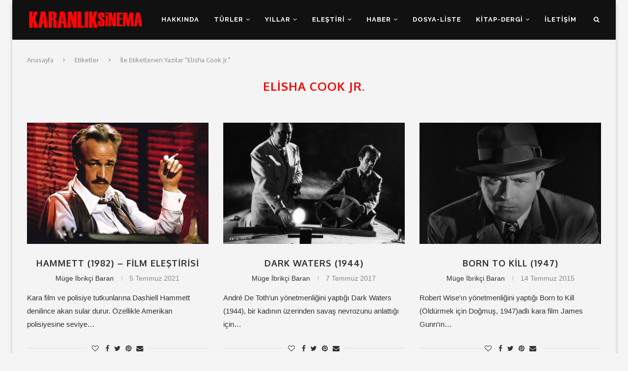

--- FILE ---
content_type: text/html; charset=UTF-8
request_url: https://www.karanliksinema.com/tag/elisha-cook-jr
body_size: 19752
content:
<!DOCTYPE html>
<html lang="tr">
<head>
	<meta charset="UTF-8">
	<meta http-equiv="X-UA-Compatible" content="IE=edge">
	<meta name="viewport" content="width=device-width, initial-scale=1">
	<link rel="profile" href="http://gmpg.org/xfn/11" />
			<link rel="shortcut icon" href="https://www.karanliksinema.com/wp-content/uploads/2018/10/favicon.jpg" type="image/x-icon" />
		<link rel="apple-touch-icon" sizes="180x180" href="https://www.karanliksinema.com/wp-content/uploads/2018/10/favicon.jpg">
		<link rel="alternate" type="application/rss+xml" title="Karanlık Sinema RSS Feed" href="https://www.karanliksinema.com/feed" />
	<link rel="alternate" type="application/atom+xml" title="Karanlık Sinema Atom Feed" href="https://www.karanliksinema.com/feed/atom" />
	<link rel="pingback" href="https://www.karanliksinema.com/xmlrpc.php" />
	<!--[if lt IE 9]>
	<script src="https://www.karanliksinema.com/wp-content/themes/soledad/js/html5.js"></script>
	<![endif]-->
	<meta name='robots' content='noindex, follow' />
		<style>img:is([sizes="auto" i], [sizes^="auto," i]) { contain-intrinsic-size: 3000px 1500px }</style>
		
	<!-- This site is optimized with the Yoast SEO plugin v25.2 - https://yoast.com/wordpress/plugins/seo/ -->
	<title>Elisha Cook Jr. arşivleri - Karanlık Sinema</title>
	<meta property="og:locale" content="tr_TR" />
	<meta property="og:type" content="article" />
	<meta property="og:title" content="Elisha Cook Jr. arşivleri - Karanlık Sinema" />
	<meta property="og:url" content="https://www.karanliksinema.com/tag/elisha-cook-jr" />
	<meta property="og:site_name" content="Karanlık Sinema" />
	<meta name="twitter:card" content="summary_large_image" />
	<meta name="twitter:site" content="@KaranlikSinema" />
	<script type="application/ld+json" class="yoast-schema-graph">{"@context":"https://schema.org","@graph":[{"@type":"CollectionPage","@id":"https://www.karanliksinema.com/tag/elisha-cook-jr","url":"https://www.karanliksinema.com/tag/elisha-cook-jr","name":"Elisha Cook Jr. arşivleri - Karanlık Sinema","isPartOf":{"@id":"https://www.karanliksinema.com/#website"},"primaryImageOfPage":{"@id":"https://www.karanliksinema.com/tag/elisha-cook-jr#primaryimage"},"image":{"@id":"https://www.karanliksinema.com/tag/elisha-cook-jr#primaryimage"},"thumbnailUrl":"https://www.karanliksinema.com/wp-content/uploads/2021/07/hammett-1982-frederic-forrest.jpg","breadcrumb":{"@id":"https://www.karanliksinema.com/tag/elisha-cook-jr#breadcrumb"},"inLanguage":"tr"},{"@type":"ImageObject","inLanguage":"tr","@id":"https://www.karanliksinema.com/tag/elisha-cook-jr#primaryimage","url":"https://www.karanliksinema.com/wp-content/uploads/2021/07/hammett-1982-frederic-forrest.jpg","contentUrl":"https://www.karanliksinema.com/wp-content/uploads/2021/07/hammett-1982-frederic-forrest.jpg","width":780,"height":437,"caption":"Hammett (1982) - Frederic Forrest"},{"@type":"BreadcrumbList","@id":"https://www.karanliksinema.com/tag/elisha-cook-jr#breadcrumb","itemListElement":[{"@type":"ListItem","position":1,"name":"Ana sayfa","item":"https://www.karanliksinema.com/"},{"@type":"ListItem","position":2,"name":"Elisha Cook Jr."}]},{"@type":"WebSite","@id":"https://www.karanliksinema.com/#website","url":"https://www.karanliksinema.com/","name":"Karanlık Sinema","description":"Kara Film, Korku, Gerilim, Eleştiri, Liste","publisher":{"@id":"https://www.karanliksinema.com/#organization"},"potentialAction":[{"@type":"SearchAction","target":{"@type":"EntryPoint","urlTemplate":"https://www.karanliksinema.com/?s={search_term_string}"},"query-input":{"@type":"PropertyValueSpecification","valueRequired":true,"valueName":"search_term_string"}}],"inLanguage":"tr"},{"@type":"Organization","@id":"https://www.karanliksinema.com/#organization","name":"Karanlık Sinema","url":"https://www.karanliksinema.com/","logo":{"@type":"ImageObject","inLanguage":"tr","@id":"https://www.karanliksinema.com/#/schema/logo/image/","url":"https://www.karanliksinema.com/wp-content/uploads/2018/10/logo.png","contentUrl":"https://www.karanliksinema.com/wp-content/uploads/2018/10/logo.png","width":300,"height":70,"caption":"Karanlık Sinema"},"image":{"@id":"https://www.karanliksinema.com/#/schema/logo/image/"},"sameAs":["https://www.facebook.com/karanliksinema","https://x.com/KaranlikSinema","https://www.instagram.com/karanliksinema/"]}]}</script>
	<!-- / Yoast SEO plugin. -->


<link rel='dns-prefetch' href='//fonts.googleapis.com' />
<link rel='dns-prefetch' href='//fonts.gstatic.com' />
<link rel='dns-prefetch' href='//ajax.googleapis.com' />
<link rel='dns-prefetch' href='//apis.google.com' />
<link rel='dns-prefetch' href='//google-analytics.com' />
<link rel='dns-prefetch' href='//www.google-analytics.com' />
<link rel='dns-prefetch' href='//ssl.google-analytics.com' />
<link rel='dns-prefetch' href='//youtube.com' />
<link rel='dns-prefetch' href='//s.gravatar.com' />
<link href='http://fonts.googleapis.com' rel='preconnect' />
<link href='//fonts.gstatic.com' crossorigin='' rel='preconnect' />
<link rel="alternate" type="application/rss+xml" title="Karanlık Sinema &raquo; akışı" href="https://www.karanliksinema.com/feed" />
<link rel="alternate" type="application/rss+xml" title="Karanlık Sinema &raquo; yorum akışı" href="https://www.karanliksinema.com/comments/feed" />
<link rel="alternate" type="application/rss+xml" title="Karanlık Sinema &raquo; Elisha Cook Jr. etiket akışı" href="https://www.karanliksinema.com/tag/elisha-cook-jr/feed" />
		<style>
			.lazyload,
			.lazyloading {
				max-width: 100%;
			}
		</style>
		<script type="text/javascript">
/* <![CDATA[ */
window._wpemojiSettings = {"baseUrl":"https:\/\/s.w.org\/images\/core\/emoji\/15.0.3\/72x72\/","ext":".png","svgUrl":"https:\/\/s.w.org\/images\/core\/emoji\/15.0.3\/svg\/","svgExt":".svg","source":{"concatemoji":"https:\/\/www.karanliksinema.com\/wp-includes\/js\/wp-emoji-release.min.js?ver=6.6.4"}};
/*! This file is auto-generated */
!function(i,n){var o,s,e;function c(e){try{var t={supportTests:e,timestamp:(new Date).valueOf()};sessionStorage.setItem(o,JSON.stringify(t))}catch(e){}}function p(e,t,n){e.clearRect(0,0,e.canvas.width,e.canvas.height),e.fillText(t,0,0);var t=new Uint32Array(e.getImageData(0,0,e.canvas.width,e.canvas.height).data),r=(e.clearRect(0,0,e.canvas.width,e.canvas.height),e.fillText(n,0,0),new Uint32Array(e.getImageData(0,0,e.canvas.width,e.canvas.height).data));return t.every(function(e,t){return e===r[t]})}function u(e,t,n){switch(t){case"flag":return n(e,"\ud83c\udff3\ufe0f\u200d\u26a7\ufe0f","\ud83c\udff3\ufe0f\u200b\u26a7\ufe0f")?!1:!n(e,"\ud83c\uddfa\ud83c\uddf3","\ud83c\uddfa\u200b\ud83c\uddf3")&&!n(e,"\ud83c\udff4\udb40\udc67\udb40\udc62\udb40\udc65\udb40\udc6e\udb40\udc67\udb40\udc7f","\ud83c\udff4\u200b\udb40\udc67\u200b\udb40\udc62\u200b\udb40\udc65\u200b\udb40\udc6e\u200b\udb40\udc67\u200b\udb40\udc7f");case"emoji":return!n(e,"\ud83d\udc26\u200d\u2b1b","\ud83d\udc26\u200b\u2b1b")}return!1}function f(e,t,n){var r="undefined"!=typeof WorkerGlobalScope&&self instanceof WorkerGlobalScope?new OffscreenCanvas(300,150):i.createElement("canvas"),a=r.getContext("2d",{willReadFrequently:!0}),o=(a.textBaseline="top",a.font="600 32px Arial",{});return e.forEach(function(e){o[e]=t(a,e,n)}),o}function t(e){var t=i.createElement("script");t.src=e,t.defer=!0,i.head.appendChild(t)}"undefined"!=typeof Promise&&(o="wpEmojiSettingsSupports",s=["flag","emoji"],n.supports={everything:!0,everythingExceptFlag:!0},e=new Promise(function(e){i.addEventListener("DOMContentLoaded",e,{once:!0})}),new Promise(function(t){var n=function(){try{var e=JSON.parse(sessionStorage.getItem(o));if("object"==typeof e&&"number"==typeof e.timestamp&&(new Date).valueOf()<e.timestamp+604800&&"object"==typeof e.supportTests)return e.supportTests}catch(e){}return null}();if(!n){if("undefined"!=typeof Worker&&"undefined"!=typeof OffscreenCanvas&&"undefined"!=typeof URL&&URL.createObjectURL&&"undefined"!=typeof Blob)try{var e="postMessage("+f.toString()+"("+[JSON.stringify(s),u.toString(),p.toString()].join(",")+"));",r=new Blob([e],{type:"text/javascript"}),a=new Worker(URL.createObjectURL(r),{name:"wpTestEmojiSupports"});return void(a.onmessage=function(e){c(n=e.data),a.terminate(),t(n)})}catch(e){}c(n=f(s,u,p))}t(n)}).then(function(e){for(var t in e)n.supports[t]=e[t],n.supports.everything=n.supports.everything&&n.supports[t],"flag"!==t&&(n.supports.everythingExceptFlag=n.supports.everythingExceptFlag&&n.supports[t]);n.supports.everythingExceptFlag=n.supports.everythingExceptFlag&&!n.supports.flag,n.DOMReady=!1,n.readyCallback=function(){n.DOMReady=!0}}).then(function(){return e}).then(function(){var e;n.supports.everything||(n.readyCallback(),(e=n.source||{}).concatemoji?t(e.concatemoji):e.wpemoji&&e.twemoji&&(t(e.twemoji),t(e.wpemoji)))}))}((window,document),window._wpemojiSettings);
/* ]]> */
</script>
<style id='wp-emoji-styles-inline-css' type='text/css'>

	img.wp-smiley, img.emoji {
		display: inline !important;
		border: none !important;
		box-shadow: none !important;
		height: 1em !important;
		width: 1em !important;
		margin: 0 0.07em !important;
		vertical-align: -0.1em !important;
		background: none !important;
		padding: 0 !important;
	}
</style>
<link rel='stylesheet' id='wp-block-library-css' href='https://www.karanliksinema.com/wp-includes/css/dist/block-library/style.min.css?ver=6.6.4' type='text/css' media='all' />
<style id='wp-block-library-theme-inline-css' type='text/css'>
.wp-block-audio :where(figcaption){color:#555;font-size:13px;text-align:center}.is-dark-theme .wp-block-audio :where(figcaption){color:#ffffffa6}.wp-block-audio{margin:0 0 1em}.wp-block-code{border:1px solid #ccc;border-radius:4px;font-family:Menlo,Consolas,monaco,monospace;padding:.8em 1em}.wp-block-embed :where(figcaption){color:#555;font-size:13px;text-align:center}.is-dark-theme .wp-block-embed :where(figcaption){color:#ffffffa6}.wp-block-embed{margin:0 0 1em}.blocks-gallery-caption{color:#555;font-size:13px;text-align:center}.is-dark-theme .blocks-gallery-caption{color:#ffffffa6}:root :where(.wp-block-image figcaption){color:#555;font-size:13px;text-align:center}.is-dark-theme :root :where(.wp-block-image figcaption){color:#ffffffa6}.wp-block-image{margin:0 0 1em}.wp-block-pullquote{border-bottom:4px solid;border-top:4px solid;color:currentColor;margin-bottom:1.75em}.wp-block-pullquote cite,.wp-block-pullquote footer,.wp-block-pullquote__citation{color:currentColor;font-size:.8125em;font-style:normal;text-transform:uppercase}.wp-block-quote{border-left:.25em solid;margin:0 0 1.75em;padding-left:1em}.wp-block-quote cite,.wp-block-quote footer{color:currentColor;font-size:.8125em;font-style:normal;position:relative}.wp-block-quote.has-text-align-right{border-left:none;border-right:.25em solid;padding-left:0;padding-right:1em}.wp-block-quote.has-text-align-center{border:none;padding-left:0}.wp-block-quote.is-large,.wp-block-quote.is-style-large,.wp-block-quote.is-style-plain{border:none}.wp-block-search .wp-block-search__label{font-weight:700}.wp-block-search__button{border:1px solid #ccc;padding:.375em .625em}:where(.wp-block-group.has-background){padding:1.25em 2.375em}.wp-block-separator.has-css-opacity{opacity:.4}.wp-block-separator{border:none;border-bottom:2px solid;margin-left:auto;margin-right:auto}.wp-block-separator.has-alpha-channel-opacity{opacity:1}.wp-block-separator:not(.is-style-wide):not(.is-style-dots){width:100px}.wp-block-separator.has-background:not(.is-style-dots){border-bottom:none;height:1px}.wp-block-separator.has-background:not(.is-style-wide):not(.is-style-dots){height:2px}.wp-block-table{margin:0 0 1em}.wp-block-table td,.wp-block-table th{word-break:normal}.wp-block-table :where(figcaption){color:#555;font-size:13px;text-align:center}.is-dark-theme .wp-block-table :where(figcaption){color:#ffffffa6}.wp-block-video :where(figcaption){color:#555;font-size:13px;text-align:center}.is-dark-theme .wp-block-video :where(figcaption){color:#ffffffa6}.wp-block-video{margin:0 0 1em}:root :where(.wp-block-template-part.has-background){margin-bottom:0;margin-top:0;padding:1.25em 2.375em}
</style>
<style id='classic-theme-styles-inline-css' type='text/css'>
/*! This file is auto-generated */
.wp-block-button__link{color:#fff;background-color:#32373c;border-radius:9999px;box-shadow:none;text-decoration:none;padding:calc(.667em + 2px) calc(1.333em + 2px);font-size:1.125em}.wp-block-file__button{background:#32373c;color:#fff;text-decoration:none}
</style>
<style id='global-styles-inline-css' type='text/css'>
:root{--wp--preset--aspect-ratio--square: 1;--wp--preset--aspect-ratio--4-3: 4/3;--wp--preset--aspect-ratio--3-4: 3/4;--wp--preset--aspect-ratio--3-2: 3/2;--wp--preset--aspect-ratio--2-3: 2/3;--wp--preset--aspect-ratio--16-9: 16/9;--wp--preset--aspect-ratio--9-16: 9/16;--wp--preset--color--black: #000000;--wp--preset--color--cyan-bluish-gray: #abb8c3;--wp--preset--color--white: #ffffff;--wp--preset--color--pale-pink: #f78da7;--wp--preset--color--vivid-red: #cf2e2e;--wp--preset--color--luminous-vivid-orange: #ff6900;--wp--preset--color--luminous-vivid-amber: #fcb900;--wp--preset--color--light-green-cyan: #7bdcb5;--wp--preset--color--vivid-green-cyan: #00d084;--wp--preset--color--pale-cyan-blue: #8ed1fc;--wp--preset--color--vivid-cyan-blue: #0693e3;--wp--preset--color--vivid-purple: #9b51e0;--wp--preset--gradient--vivid-cyan-blue-to-vivid-purple: linear-gradient(135deg,rgba(6,147,227,1) 0%,rgb(155,81,224) 100%);--wp--preset--gradient--light-green-cyan-to-vivid-green-cyan: linear-gradient(135deg,rgb(122,220,180) 0%,rgb(0,208,130) 100%);--wp--preset--gradient--luminous-vivid-amber-to-luminous-vivid-orange: linear-gradient(135deg,rgba(252,185,0,1) 0%,rgba(255,105,0,1) 100%);--wp--preset--gradient--luminous-vivid-orange-to-vivid-red: linear-gradient(135deg,rgba(255,105,0,1) 0%,rgb(207,46,46) 100%);--wp--preset--gradient--very-light-gray-to-cyan-bluish-gray: linear-gradient(135deg,rgb(238,238,238) 0%,rgb(169,184,195) 100%);--wp--preset--gradient--cool-to-warm-spectrum: linear-gradient(135deg,rgb(74,234,220) 0%,rgb(151,120,209) 20%,rgb(207,42,186) 40%,rgb(238,44,130) 60%,rgb(251,105,98) 80%,rgb(254,248,76) 100%);--wp--preset--gradient--blush-light-purple: linear-gradient(135deg,rgb(255,206,236) 0%,rgb(152,150,240) 100%);--wp--preset--gradient--blush-bordeaux: linear-gradient(135deg,rgb(254,205,165) 0%,rgb(254,45,45) 50%,rgb(107,0,62) 100%);--wp--preset--gradient--luminous-dusk: linear-gradient(135deg,rgb(255,203,112) 0%,rgb(199,81,192) 50%,rgb(65,88,208) 100%);--wp--preset--gradient--pale-ocean: linear-gradient(135deg,rgb(255,245,203) 0%,rgb(182,227,212) 50%,rgb(51,167,181) 100%);--wp--preset--gradient--electric-grass: linear-gradient(135deg,rgb(202,248,128) 0%,rgb(113,206,126) 100%);--wp--preset--gradient--midnight: linear-gradient(135deg,rgb(2,3,129) 0%,rgb(40,116,252) 100%);--wp--preset--font-size--small: 12px;--wp--preset--font-size--medium: 20px;--wp--preset--font-size--large: 32px;--wp--preset--font-size--x-large: 42px;--wp--preset--font-size--normal: 14px;--wp--preset--font-size--huge: 42px;--wp--preset--spacing--20: 0.44rem;--wp--preset--spacing--30: 0.67rem;--wp--preset--spacing--40: 1rem;--wp--preset--spacing--50: 1.5rem;--wp--preset--spacing--60: 2.25rem;--wp--preset--spacing--70: 3.38rem;--wp--preset--spacing--80: 5.06rem;--wp--preset--shadow--natural: 6px 6px 9px rgba(0, 0, 0, 0.2);--wp--preset--shadow--deep: 12px 12px 50px rgba(0, 0, 0, 0.4);--wp--preset--shadow--sharp: 6px 6px 0px rgba(0, 0, 0, 0.2);--wp--preset--shadow--outlined: 6px 6px 0px -3px rgba(255, 255, 255, 1), 6px 6px rgba(0, 0, 0, 1);--wp--preset--shadow--crisp: 6px 6px 0px rgba(0, 0, 0, 1);}:where(.is-layout-flex){gap: 0.5em;}:where(.is-layout-grid){gap: 0.5em;}body .is-layout-flex{display: flex;}.is-layout-flex{flex-wrap: wrap;align-items: center;}.is-layout-flex > :is(*, div){margin: 0;}body .is-layout-grid{display: grid;}.is-layout-grid > :is(*, div){margin: 0;}:where(.wp-block-columns.is-layout-flex){gap: 2em;}:where(.wp-block-columns.is-layout-grid){gap: 2em;}:where(.wp-block-post-template.is-layout-flex){gap: 1.25em;}:where(.wp-block-post-template.is-layout-grid){gap: 1.25em;}.has-black-color{color: var(--wp--preset--color--black) !important;}.has-cyan-bluish-gray-color{color: var(--wp--preset--color--cyan-bluish-gray) !important;}.has-white-color{color: var(--wp--preset--color--white) !important;}.has-pale-pink-color{color: var(--wp--preset--color--pale-pink) !important;}.has-vivid-red-color{color: var(--wp--preset--color--vivid-red) !important;}.has-luminous-vivid-orange-color{color: var(--wp--preset--color--luminous-vivid-orange) !important;}.has-luminous-vivid-amber-color{color: var(--wp--preset--color--luminous-vivid-amber) !important;}.has-light-green-cyan-color{color: var(--wp--preset--color--light-green-cyan) !important;}.has-vivid-green-cyan-color{color: var(--wp--preset--color--vivid-green-cyan) !important;}.has-pale-cyan-blue-color{color: var(--wp--preset--color--pale-cyan-blue) !important;}.has-vivid-cyan-blue-color{color: var(--wp--preset--color--vivid-cyan-blue) !important;}.has-vivid-purple-color{color: var(--wp--preset--color--vivid-purple) !important;}.has-black-background-color{background-color: var(--wp--preset--color--black) !important;}.has-cyan-bluish-gray-background-color{background-color: var(--wp--preset--color--cyan-bluish-gray) !important;}.has-white-background-color{background-color: var(--wp--preset--color--white) !important;}.has-pale-pink-background-color{background-color: var(--wp--preset--color--pale-pink) !important;}.has-vivid-red-background-color{background-color: var(--wp--preset--color--vivid-red) !important;}.has-luminous-vivid-orange-background-color{background-color: var(--wp--preset--color--luminous-vivid-orange) !important;}.has-luminous-vivid-amber-background-color{background-color: var(--wp--preset--color--luminous-vivid-amber) !important;}.has-light-green-cyan-background-color{background-color: var(--wp--preset--color--light-green-cyan) !important;}.has-vivid-green-cyan-background-color{background-color: var(--wp--preset--color--vivid-green-cyan) !important;}.has-pale-cyan-blue-background-color{background-color: var(--wp--preset--color--pale-cyan-blue) !important;}.has-vivid-cyan-blue-background-color{background-color: var(--wp--preset--color--vivid-cyan-blue) !important;}.has-vivid-purple-background-color{background-color: var(--wp--preset--color--vivid-purple) !important;}.has-black-border-color{border-color: var(--wp--preset--color--black) !important;}.has-cyan-bluish-gray-border-color{border-color: var(--wp--preset--color--cyan-bluish-gray) !important;}.has-white-border-color{border-color: var(--wp--preset--color--white) !important;}.has-pale-pink-border-color{border-color: var(--wp--preset--color--pale-pink) !important;}.has-vivid-red-border-color{border-color: var(--wp--preset--color--vivid-red) !important;}.has-luminous-vivid-orange-border-color{border-color: var(--wp--preset--color--luminous-vivid-orange) !important;}.has-luminous-vivid-amber-border-color{border-color: var(--wp--preset--color--luminous-vivid-amber) !important;}.has-light-green-cyan-border-color{border-color: var(--wp--preset--color--light-green-cyan) !important;}.has-vivid-green-cyan-border-color{border-color: var(--wp--preset--color--vivid-green-cyan) !important;}.has-pale-cyan-blue-border-color{border-color: var(--wp--preset--color--pale-cyan-blue) !important;}.has-vivid-cyan-blue-border-color{border-color: var(--wp--preset--color--vivid-cyan-blue) !important;}.has-vivid-purple-border-color{border-color: var(--wp--preset--color--vivid-purple) !important;}.has-vivid-cyan-blue-to-vivid-purple-gradient-background{background: var(--wp--preset--gradient--vivid-cyan-blue-to-vivid-purple) !important;}.has-light-green-cyan-to-vivid-green-cyan-gradient-background{background: var(--wp--preset--gradient--light-green-cyan-to-vivid-green-cyan) !important;}.has-luminous-vivid-amber-to-luminous-vivid-orange-gradient-background{background: var(--wp--preset--gradient--luminous-vivid-amber-to-luminous-vivid-orange) !important;}.has-luminous-vivid-orange-to-vivid-red-gradient-background{background: var(--wp--preset--gradient--luminous-vivid-orange-to-vivid-red) !important;}.has-very-light-gray-to-cyan-bluish-gray-gradient-background{background: var(--wp--preset--gradient--very-light-gray-to-cyan-bluish-gray) !important;}.has-cool-to-warm-spectrum-gradient-background{background: var(--wp--preset--gradient--cool-to-warm-spectrum) !important;}.has-blush-light-purple-gradient-background{background: var(--wp--preset--gradient--blush-light-purple) !important;}.has-blush-bordeaux-gradient-background{background: var(--wp--preset--gradient--blush-bordeaux) !important;}.has-luminous-dusk-gradient-background{background: var(--wp--preset--gradient--luminous-dusk) !important;}.has-pale-ocean-gradient-background{background: var(--wp--preset--gradient--pale-ocean) !important;}.has-electric-grass-gradient-background{background: var(--wp--preset--gradient--electric-grass) !important;}.has-midnight-gradient-background{background: var(--wp--preset--gradient--midnight) !important;}.has-small-font-size{font-size: var(--wp--preset--font-size--small) !important;}.has-medium-font-size{font-size: var(--wp--preset--font-size--medium) !important;}.has-large-font-size{font-size: var(--wp--preset--font-size--large) !important;}.has-x-large-font-size{font-size: var(--wp--preset--font-size--x-large) !important;}
:where(.wp-block-post-template.is-layout-flex){gap: 1.25em;}:where(.wp-block-post-template.is-layout-grid){gap: 1.25em;}
:where(.wp-block-columns.is-layout-flex){gap: 2em;}:where(.wp-block-columns.is-layout-grid){gap: 2em;}
:root :where(.wp-block-pullquote){font-size: 1.5em;line-height: 1.6;}
</style>
<link rel='stylesheet' id='penci-oswald-css' href='//fonts.googleapis.com/css?family=Oswald%3A400&#038;ver=6.6.4' type='text/css' media='all' />
<link rel='stylesheet' id='rs-plugin-settings-css' href='https://www.karanliksinema.com/wp-content/uploads/hummingbird-assets/11aa615976e6f6fef966b51b7a9e5cc6.css' type='text/css' media='all' />
<style id='rs-plugin-settings-inline-css' type='text/css'>
#rs-demo-id {}
</style>
<link rel='stylesheet' id='penci-fonts-css' href='//fonts.googleapis.com/css?family=Raleway%3A300%2C300italic%2C400%2C400italic%2C500%2C500italic%2C700%2C700italic%2C800%2C800italic%7CPT+Serif%3A300%2C300italic%2C400%2C400italic%2C500%2C500italic%2C700%2C700italic%2C800%2C800italic%7CPlayfair+Display+SC%3A300%2C300italic%2C400%2C400italic%2C500%2C500italic%2C700%2C700italic%2C800%2C800italic%7CMontserrat%3A300%2C300italic%2C400%2C400italic%2C500%2C500italic%2C700%2C700italic%2C800%2C800italic%7COxygen%3A300%2C300italic%2C400%2C400italic%2C500%2C500italic%2C700%2C700italic%2C800%2C800italic%7CArial%3A300%2C300italic%2C400%2C400italic%2C500%2C500italic%2C700%2C700italic%2C800%2C800italic%26subset%3Dlatin%2Ccyrillic%2Ccyrillic-ext%2Cgreek%2Cgreek-ext%2Clatin-ext&#038;ver=1.0' type='text/css' media='all' />
<link rel='stylesheet' id='wphb-1-css' href='https://www.karanliksinema.com/wp-content/uploads/hummingbird-assets/695fb65b3899b9fa84ced55dfabb8854.css' type='text/css' media='all' />
<script type="text/javascript" src="https://www.karanliksinema.com/wp-content/uploads/hummingbird-assets/f9f6d1904f605bac3935c0e86e7fd0a5.js" id="wphb-2-js"></script>
<script type="text/javascript" src="https://www.karanliksinema.com/wp-content/uploads/hummingbird-assets/5d1b5ce46b502b5b57db6cdebeeb99fe.js" id="wphb-3-js"></script>
<link rel="https://api.w.org/" href="https://www.karanliksinema.com/wp-json/" /><link rel="alternate" title="JSON" type="application/json" href="https://www.karanliksinema.com/wp-json/wp/v2/tags/3831" /><link rel="EditURI" type="application/rsd+xml" title="RSD" href="https://www.karanliksinema.com/xmlrpc.php?rsd" />
<meta name="generator" content="WordPress 6.6.4" />
	<style type="text/css">
																													</style>
	<style type="text/css">
																											</style>
<script>var portfolioDataJs = portfolioDataJs || [];</script>		<script>
			document.documentElement.className = document.documentElement.className.replace('no-js', 'js');
		</script>
				<style>
			.no-js img.lazyload {
				display: none;
			}

			figure.wp-block-image img.lazyloading {
				min-width: 150px;
			}

			.lazyload,
			.lazyloading {
				--smush-placeholder-width: 100px;
				--smush-placeholder-aspect-ratio: 1/1;
				width: var(--smush-image-width, var(--smush-placeholder-width)) !important;
				aspect-ratio: var(--smush-image-aspect-ratio, var(--smush-placeholder-aspect-ratio)) !important;
			}

						.lazyload, .lazyloading {
				opacity: 0;
			}

			.lazyloaded {
				opacity: 1;
				transition: opacity 400ms;
				transition-delay: 0ms;
			}

					</style>
		<script data-ad-client="ca-pub-8852934038600484" async src="https://pagead2.googlesyndication.com/pagead/js/adsbygoogle.js"></script><style type="text/css">		#main .bbp-login-form .bbp-submit-wrapper button[type="submit"],
		h1, h2, h3, h4, h5, h6, h2.penci-heading-video, #navigation .menu li a, .penci-photo-2-effect figcaption h2, .headline-title, a.penci-topbar-post-title, #sidebar-nav .menu li a, .penci-slider .pencislider-container .pencislider-content .pencislider-title, .penci-slider
		.pencislider-container .pencislider-content .pencislider-button,
		.author-quote span, .penci-more-link a.more-link, .penci-post-share-box .dt-share, .post-share a .dt-share, .author-content h5, .post-pagination h5, .post-box-title, .penci-countdown .countdown-amount, .penci-countdown .countdown-period, .penci-pagination a, .penci-pagination .disable-url, ul.footer-socials li a span,
		.penci-button,.widget input[type="submit"],.penci-user-logged-in .penci-user-action-links a, .widget button[type="submit"], .penci-sidebar-content .widget-title, #respond h3.comment-reply-title span, .widget-social.show-text a span, .footer-widget-wrapper .widget .widget-title,.penci-user-logged-in .penci-user-action-links a,
		.container.penci-breadcrumb span, .container.penci-breadcrumb span a, .penci-container-inside.penci-breadcrumb span, .penci-container-inside.penci-breadcrumb span a, .container.penci-breadcrumb span, .container.penci-breadcrumb span a, .error-404 .go-back-home a, .post-entry .penci-portfolio-filter ul li a, .penci-portfolio-filter ul li a, .portfolio-overlay-content .portfolio-short .portfolio-title a, .home-featured-cat-content .magcat-detail h3 a, .post-entry blockquote cite,
		.post-entry blockquote .author, .tags-share-box.hide-tags.page-share .share-title, .widget ul.side-newsfeed li .side-item .side-item-text h4 a, .thecomment .comment-text span.author, .thecomment .comment-text span.author a, .post-comments span.reply a, #respond h3, #respond label, .wpcf7 label, #respond #submit,
		div.wpforms-container .wpforms-form.wpforms-form .wpforms-field-label,div.wpforms-container .wpforms-form.wpforms-form input[type=submit], div.wpforms-container .wpforms-form.wpforms-form button[type=submit], div.wpforms-container .wpforms-form.wpforms-form .wpforms-page-button,
		.wpcf7 input[type="submit"], .widget_wysija input[type="submit"], .archive-box span,
		.archive-box h1, .gallery .gallery-caption, .contact-form input[type=submit], ul.penci-topbar-menu > li a, div.penci-topbar-menu > ul > li a, .featured-style-29 .penci-featured-slider-button a, .pencislider-container .pencislider-content .pencislider-title, .pencislider-container
		.pencislider-content .pencislider-button, ul.homepage-featured-boxes .penci-fea-in.boxes-style-3 h4 span span, .pencislider-container .pencislider-content .pencislider-button, .woocommerce div.product .woocommerce-tabs .panel #respond .comment-reply-title, .penci-recipe-index-wrap .penci-index-more-link a, .penci-menu-hbg .menu li a, #sidebar-nav .menu li a, .penci-readmore-btn.penci-btn-make-button a,
		.bos_searchbox_widget_class #flexi_searchbox h1, .bos_searchbox_widget_class #flexi_searchbox h2, .bos_searchbox_widget_class #flexi_searchbox h3, .bos_searchbox_widget_class #flexi_searchbox h4,
		.bos_searchbox_widget_class #flexi_searchbox #b_searchboxInc .b_submitButton_wrapper .b_submitButton:hover, .bos_searchbox_widget_class #flexi_searchbox #b_searchboxInc .b_submitButton_wrapper .b_submitButton,
		.penci-featured-cat-seemore.penci-btn-make-button a, .penci-menu-hbg-inner .penci-hbg_sitetitle { font-family: 'Oxygen', sans-serif; font-weight: normal; }
		.featured-style-29 .penci-featured-slider-button a, #bbpress-forums #bbp-search-form .button{ font-weight: bold; }
					#main #bbpress-forums .bbp-login-form fieldset.bbp-form select, #main #bbpress-forums .bbp-login-form .bbp-form input[type="password"], #main #bbpress-forums .bbp-login-form .bbp-form input[type="text"],
		body, textarea, #respond textarea, .widget input[type="text"], .widget input[type="email"], .widget input[type="date"], .widget input[type="number"], .wpcf7 textarea, .mc4wp-form input, #respond input,
		div.wpforms-container .wpforms-form.wpforms-form input[type=date], div.wpforms-container .wpforms-form.wpforms-form input[type=datetime], div.wpforms-container .wpforms-form.wpforms-form input[type=datetime-local], div.wpforms-container .wpforms-form.wpforms-form input[type=email], div.wpforms-container .wpforms-form.wpforms-form input[type=month], div.wpforms-container .wpforms-form.wpforms-form input[type=number], div.wpforms-container .wpforms-form.wpforms-form input[type=password], div.wpforms-container .wpforms-form.wpforms-form input[type=range], div.wpforms-container .wpforms-form.wpforms-form input[type=search], div.wpforms-container .wpforms-form.wpforms-form input[type=tel], div.wpforms-container .wpforms-form.wpforms-form input[type=text], div.wpforms-container .wpforms-form.wpforms-form input[type=time], div.wpforms-container .wpforms-form.wpforms-form input[type=url], div.wpforms-container .wpforms-form.wpforms-form input[type=week], div.wpforms-container .wpforms-form.wpforms-form select, div.wpforms-container .wpforms-form.wpforms-form textarea,
		.wpcf7 input, #searchform input.search-input, ul.homepage-featured-boxes .penci-fea-in
		h4, .widget.widget_categories ul li span.category-item-count, .about-widget .about-me-heading, .widget ul.side-newsfeed li .side-item .side-item-text .side-item-meta { font-family: Arial, Helvetica, sans-serif; }
		p { line-height: 1.8; }
						#navigation .menu li a, .penci-menu-hbg .menu li a, #sidebar-nav .menu li a { font-family: 'Raleway', sans-serif; font-weight: normal; }
		.penci-hide-tagupdated{ display: none !important; }
						body, .widget ul li a{ font-size: 15px; }
		.widget ul li, .post-entry, p, .post-entry p { font-size: 15px; line-height: 1.8; }
				h1, h2, h3, h4, h5, h6, #sidebar-nav .menu li a, #navigation .menu li a, a.penci-topbar-post-title, .penci-slider .pencislider-container .pencislider-content .pencislider-title, .penci-slider .pencislider-container .pencislider-content .pencislider-button,
		.headline-title, .author-quote span, .penci-more-link a.more-link, .author-content h5, .post-pagination h5, .post-box-title, .penci-countdown .countdown-amount, .penci-countdown .countdown-period, .penci-pagination a, .penci-pagination .disable-url, ul.footer-socials li a span,
		.penci-sidebar-content .widget-title, #respond h3.comment-reply-title span, .widget-social.show-text a span, .footer-widget-wrapper .widget .widget-title, .error-404 .go-back-home a, .home-featured-cat-content .magcat-detail h3 a, .post-entry blockquote cite, .pencislider-container .pencislider-content .pencislider-title, .pencislider-container
		.pencislider-content .pencislider-button, .post-entry blockquote .author, .tags-share-box.hide-tags.page-share .share-title, .widget ul.side-newsfeed li .side-item .side-item-text h4 a, .thecomment .comment-text span.author, .thecomment .comment-text span.author a, #respond h3, #respond label, .wpcf7 label,
		div.wpforms-container .wpforms-form.wpforms-form .wpforms-field-label,div.wpforms-container .wpforms-form.wpforms-form input[type=submit], div.wpforms-container .wpforms-form.wpforms-form button[type=submit], div.wpforms-container .wpforms-form.wpforms-form .wpforms-page-button,
		#respond #submit, .wpcf7 input[type="submit"], .widget_wysija input[type="submit"], .archive-box span,
		.archive-box h1, .gallery .gallery-caption, .widget input[type="submit"],.penci-button, #main .bbp-login-form .bbp-submit-wrapper button[type="submit"], .widget button[type="submit"], .contact-form input[type=submit], ul.penci-topbar-menu > li a, div.penci-topbar-menu > ul > li a, .penci-recipe-index-wrap .penci-index-more-link a, #bbpress-forums #bbp-search-form .button, .penci-menu-hbg .menu li a, #sidebar-nav .menu li a, .penci-readmore-btn.penci-btn-make-button a, .penci-featured-cat-seemore.penci-btn-make-button a, .penci-menu-hbg-inner .penci-hbg_sitetitle { font-weight: 700; }
						.featured-area .penci-image-holder, .featured-area .penci-slider4-overlay, .featured-area .penci-slide-overlay .overlay-link, .featured-style-29 .featured-slider-overlay, .penci-slider38-overlay{ border-radius: ; -webkit-border-radius: ; }
		.penci-featured-content-right:before{ border-top-right-radius: ; border-bottom-right-radius: ; }
		.penci-flat-overlay .penci-slide-overlay .penci-mag-featured-content:before{ border-bottom-left-radius: ; border-bottom-right-radius: ; }
				.container-single .post-image{ border-radius: ; -webkit-border-radius: ; }
				.penci-mega-thumbnail .penci-image-holder{ border-radius: ; -webkit-border-radius: ; }
				#navigation .menu li a, .penci-menu-hbg .menu li a, #sidebar-nav .menu li a { font-weight: 700; }
				body.penci-body-boxed { background-color:#f5f5f5; }
					body.penci-body-boxed { background-repeat:no-repeat; }
				body.penci-body-boxed { background-attachment:fixed; }
				body.penci-body-boxed { background-size:auto; }
		
									.penci-single-style-7:not( .penci-single-pheader-noimg ).penci_sidebar #main article.post, .penci-single-style-3:not( .penci-single-pheader-noimg ).penci_sidebar #main article.post { background-color: #f4f4f4; }
		@media only screen and (max-width: 767px){ .standard-post-special_wrapper { background: #f4f4f4; } }
		.wrapper-boxed, .wrapper-boxed.enable-boxed, .home-pupular-posts-title span, .penci-post-box-meta.penci-post-box-grid .penci-post-share-box, .penci-pagination.penci-ajax-more a.penci-ajax-more-button, #searchform input.search-input, .woocommerce .woocommerce-product-search input[type="search"], .overlay-post-box-meta, .widget ul.side-newsfeed li.featured-news2 .side-item .side-item-text, .widget select, .widget select option, .woocommerce .woocommerce-error, .woocommerce .woocommerce-info, .woocommerce .woocommerce-message, #penci-demobar, #penci-demobar .style-toggle, .grid-overlay-meta .grid-header-box, .header-standard.standard-overlay-meta{ background-color: #f4f4f4; }
		.penci-grid .list-post.list-boxed-post .item > .thumbnail:before{ border-right-color: #f4f4f4; }
		.penci-grid .list-post.list-boxed-post:nth-of-type(2n+2) .item > .thumbnail:before{ border-left-color: #f4f4f4; }
			
			.penci-menuhbg-toggle:hover .lines-button:after, .penci-menuhbg-toggle:hover .penci-lines:before, .penci-menuhbg-toggle:hover .penci-lines:after,.tags-share-box.tags-share-box-s2 .post-share-plike{ background: #f70707; }
		a, .post-entry .penci-portfolio-filter ul li a:hover, .penci-portfolio-filter ul li a:hover, .penci-portfolio-filter ul li.active a, .post-entry .penci-portfolio-filter ul li.active a, .penci-countdown .countdown-amount, .archive-box h1, .post-entry a, .container.penci-breadcrumb span a:hover, .post-entry blockquote:before, .post-entry blockquote cite, .post-entry blockquote .author, .wpb_text_column blockquote:before, .wpb_text_column blockquote cite, .wpb_text_column blockquote .author, .penci-pagination a:hover, ul.penci-topbar-menu > li a:hover, div.penci-topbar-menu > ul > li a:hover, .penci-recipe-heading a.penci-recipe-print, .main-nav-social a:hover, .widget-social .remove-circle a:hover i, .penci-recipe-index .cat > a.penci-cat-name, #bbpress-forums li.bbp-body ul.forum li.bbp-forum-info a:hover, #bbpress-forums li.bbp-body ul.topic li.bbp-topic-title a:hover, #bbpress-forums li.bbp-body ul.forum li.bbp-forum-info .bbp-forum-content a, #bbpress-forums li.bbp-body ul.topic p.bbp-topic-meta a, #bbpress-forums .bbp-breadcrumb a:hover, #bbpress-forums .bbp-forum-freshness a:hover, #bbpress-forums .bbp-topic-freshness a:hover, #buddypress ul.item-list li div.item-title a, #buddypress ul.item-list li h4 a, #buddypress .activity-header a:first-child, #buddypress .comment-meta a:first-child, #buddypress .acomment-meta a:first-child, div.bbp-template-notice a:hover, .penci-menu-hbg .menu li a .indicator:hover, .penci-menu-hbg .menu li a:hover, #sidebar-nav .menu li a:hover, .penci-rlt-popup .rltpopup-meta .rltpopup-title:hover{ color: #f70707; }
		.penci-home-popular-post ul.slick-dots li button:hover, .penci-home-popular-post ul.slick-dots li.slick-active button, .post-entry blockquote .author span:after, .error-image:after, .error-404 .go-back-home a:after, .penci-header-signup-form, .woocommerce span.onsale, .woocommerce #respond input#submit:hover, .woocommerce a.button:hover, .woocommerce button.button:hover, .woocommerce input.button:hover, .woocommerce nav.woocommerce-pagination ul li span.current, .woocommerce div.product .entry-summary div[itemprop="description"]:before, .woocommerce div.product .entry-summary div[itemprop="description"] blockquote .author span:after, .woocommerce div.product .woocommerce-tabs #tab-description blockquote .author span:after, .woocommerce #respond input#submit.alt:hover, .woocommerce a.button.alt:hover, .woocommerce button.button.alt:hover, .woocommerce input.button.alt:hover, #top-search.shoping-cart-icon > a > span, #penci-demobar .buy-button, #penci-demobar .buy-button:hover, .penci-recipe-heading a.penci-recipe-print:hover, .penci-review-process span, .penci-review-score-total, #navigation.menu-style-2 ul.menu ul:before, #navigation.menu-style-2 .menu ul ul:before, .penci-go-to-top-floating, .post-entry.blockquote-style-2 blockquote:before, #bbpress-forums #bbp-search-form .button, #bbpress-forums #bbp-search-form .button:hover, .wrapper-boxed .bbp-pagination-links span.current, #bbpress-forums #bbp_reply_submit:hover, #bbpress-forums #bbp_topic_submit:hover,#main .bbp-login-form .bbp-submit-wrapper button[type="submit"]:hover, #buddypress .dir-search input[type=submit], #buddypress .groups-members-search input[type=submit], #buddypress button:hover, #buddypress a.button:hover, #buddypress a.button:focus, #buddypress input[type=button]:hover, #buddypress input[type=reset]:hover, #buddypress ul.button-nav li a:hover, #buddypress ul.button-nav li.current a, #buddypress div.generic-button a:hover, #buddypress .comment-reply-link:hover, #buddypress input[type=submit]:hover, #buddypress div.pagination .pagination-links .current, #buddypress div.item-list-tabs ul li.selected a, #buddypress div.item-list-tabs ul li.current a, #buddypress div.item-list-tabs ul li a:hover, #buddypress table.notifications thead tr, #buddypress table.notifications-settings thead tr, #buddypress table.profile-settings thead tr, #buddypress table.profile-fields thead tr, #buddypress table.wp-profile-fields thead tr, #buddypress table.messages-notices thead tr, #buddypress table.forum thead tr, #buddypress input[type=submit] { background-color: #f70707; }
		.penci-pagination ul.page-numbers li span.current, #comments_pagination span { color: #fff; background: #f70707; border-color: #f70707; }
		.footer-instagram h4.footer-instagram-title > span:before, .woocommerce nav.woocommerce-pagination ul li span.current, .penci-pagination.penci-ajax-more a.penci-ajax-more-button:hover, .penci-recipe-heading a.penci-recipe-print:hover, .home-featured-cat-content.style-14 .magcat-padding:before, .wrapper-boxed .bbp-pagination-links span.current, #buddypress .dir-search input[type=submit], #buddypress .groups-members-search input[type=submit], #buddypress button:hover, #buddypress a.button:hover, #buddypress a.button:focus, #buddypress input[type=button]:hover, #buddypress input[type=reset]:hover, #buddypress ul.button-nav li a:hover, #buddypress ul.button-nav li.current a, #buddypress div.generic-button a:hover, #buddypress .comment-reply-link:hover, #buddypress input[type=submit]:hover, #buddypress div.pagination .pagination-links .current, #buddypress input[type=submit], #searchform.penci-hbg-search-form input.search-input:hover, #searchform.penci-hbg-search-form input.search-input:focus { border-color: #f70707; }
		.woocommerce .woocommerce-error, .woocommerce .woocommerce-info, .woocommerce .woocommerce-message { border-top-color: #f70707; }
		.penci-slider ol.penci-control-nav li a.penci-active, .penci-slider ol.penci-control-nav li a:hover, .penci-related-carousel .owl-dot.active span, .penci-owl-carousel-slider .owl-dot.active span{ border-color: #f70707; background-color: #f70707; }
		.woocommerce .woocommerce-message:before, .woocommerce form.checkout table.shop_table .order-total .amount, .woocommerce ul.products li.product .price ins, .woocommerce ul.products li.product .price, .woocommerce div.product p.price ins, .woocommerce div.product span.price ins, .woocommerce div.product p.price, .woocommerce div.product .entry-summary div[itemprop="description"] blockquote:before, .woocommerce div.product .woocommerce-tabs #tab-description blockquote:before, .woocommerce div.product .entry-summary div[itemprop="description"] blockquote cite, .woocommerce div.product .entry-summary div[itemprop="description"] blockquote .author, .woocommerce div.product .woocommerce-tabs #tab-description blockquote cite, .woocommerce div.product .woocommerce-tabs #tab-description blockquote .author, .woocommerce div.product .product_meta > span a:hover, .woocommerce div.product .woocommerce-tabs ul.tabs li.active, .woocommerce ul.cart_list li .amount, .woocommerce ul.product_list_widget li .amount, .woocommerce table.shop_table td.product-name a:hover, .woocommerce table.shop_table td.product-price span, .woocommerce table.shop_table td.product-subtotal span, .woocommerce-cart .cart-collaterals .cart_totals table td .amount, .woocommerce .woocommerce-info:before, .woocommerce div.product span.price, .penci-container-inside.penci-breadcrumb span a:hover { color: #f70707; }
		.standard-content .penci-more-link.penci-more-link-button a.more-link, .penci-readmore-btn.penci-btn-make-button a, .penci-featured-cat-seemore.penci-btn-make-button a{ background-color: #f70707; color: #fff; }
		.penci-vernav-toggle:before{ border-top-color: #f70707; color: #fff; }
							.penci-top-bar, ul.penci-topbar-menu ul.sub-menu, div.penci-topbar-menu > ul ul.sub-menu { background-color: #161616; }
				.headline-title { background-color: #f70707; }
								a.penci-topbar-post-title:hover { color: #f70707; }
				a.penci-topbar-post-title { text-transform: none; letter-spacing: 0; }
								ul.penci-topbar-menu > li > a, div.penci-topbar-menu > ul > li > a { font-size: 10px; }
				ul.penci-topbar-menu ul.sub-menu > li a, div.penci-topbar-menu ul.sub-menu > li a { font-size: 10px; }
							ul.penci-topbar-menu > li a:hover, div.penci-topbar-menu > ul > li a:hover { color: #f70707; }
						.penci-topbar-social a:hover { color: #f70707; }
						#header .inner-header { background-color: #111111; background-image: none; }
					#navigation, .show-search { background: #111111; }
		@media only screen and (min-width: 960px){ #navigation.header-11 .container { background: #111111; }}
						.header-slogan .header-slogan-text:before, .header-slogan .header-slogan-text:after{ content: none; }
				#navigation, #navigation.header-layout-bottom { border-color: #212121; }
				#navigation .menu li a { color:  #ffffff; }
				#navigation .menu li a:hover, #navigation .menu li.current-menu-item > a, #navigation .menu > li.current_page_item > a, #navigation .menu li:hover > a, #navigation .menu > li.current-menu-ancestor > a, #navigation .menu > li.current-menu-item > a { color:  #ffffff; }
		#navigation ul.menu > li > a:before, #navigation .menu > ul > li > a:before { background: #ffffff; }
				#navigation.menu-item-padding .menu > li > a:hover, #navigation.menu-item-padding .menu > li:hover > a, #navigation.menu-item-padding .menu > li.current-menu-item > a, #navigation.menu-item-padding .menu > li.current_page_item > a, #navigation.menu-item-padding .menu > li.current-menu-ancestor > a, #navigation.menu-item-padding .menu > li.current-menu-item > a { background-color:  #f70707; }
				#navigation .menu .sub-menu, #navigation .menu .children, #navigation ul.menu > li.megamenu > ul.sub-menu { background-color:  #f4f4f4; }
										#navigation .penci-megamenu .penci-mega-child-categories a.cat-active, #navigation .menu .penci-megamenu .penci-mega-child-categories a:hover, #navigation .menu .penci-megamenu .penci-mega-latest-posts .penci-mega-post a:hover { color: #f70707; }
		#navigation .penci-megamenu .penci-mega-thumbnail .mega-cat-name { background: #f70707; }
				.header-social a i, .main-nav-social a { font-size: 14px; }
		.header-social a svg, .main-nav-social a svg{ width: 14px; }
				#top-search .search-click{ font-size: 12px; }
						#navigation ul.menu > li > a, #navigation .menu > ul > li > a { font-size: 13px; }
							#sidebar-nav .menu li a { font-size: 12px; }
							#navigation .penci-megamenu .post-mega-title a { text-transform: none; letter-spacing: 0; }
				.header-slogan .header-slogan-text { color:  #ffffff; }
				.header-slogan .header-slogan-text:before, .header-slogan .header-slogan-text:after { background:  #e0e0e0; }
				#navigation .menu .sub-menu li a { color:  #313131; }
				#navigation .menu .sub-menu li a:hover, #navigation .menu .sub-menu li.current-menu-item > a, #navigation .sub-menu li:hover > a { color:  #f70707; }
				#navigation.menu-style-2 ul.menu ul:before, #navigation.menu-style-2 .menu ul ul:before { background-color: #f70707; }
				#top-search > a, #navigation .button-menu-mobile { color: #ffffff; }
		.show-search #searchform input.search-input::-webkit-input-placeholder{ color: #ffffff; }
		.show-search #searchform input.search-input:-moz-placeholder { color: #ffffff; opacity: 1;}
		.show-search #searchform input.search-input::-moz-placeholder {color: #ffffff; opacity: 1; }
		.show-search #searchform input.search-input:-ms-input-placeholder { color: #ffffff; }
		.show-search #searchform input.search-input{ color: #ffffff; }
				.show-search a.close-search { color: #f70707; }
				.penci-featured-content .feat-text h3 a, .featured-style-35 .feat-text-right h3 a, .featured-style-4 .penci-featured-content .feat-text h3 a, .penci-mag-featured-content h3 a, .pencislider-container .pencislider-content .pencislider-title { text-transform: none; letter-spacing: 0; }
					.home-featured-cat-content, .penci-featured-cat-seemore, .penci-featured-cat-custom-ads, .home-featured-cat-content.style-8 { margin-bottom: 40px; }
		.home-featured-cat-content.style-8 .penci-grid li.list-post:last-child{ margin-bottom: 0; }
		.home-featured-cat-content.style-3, .home-featured-cat-content.style-11{ margin-bottom: 30px; }
		.home-featured-cat-content.style-7{ margin-bottom: 14px; }
		.home-featured-cat-content.style-13{ margin-bottom: 20px; }
		.penci-featured-cat-seemore, .penci-featured-cat-custom-ads{ margin-top: -20px; }
		.penci-featured-cat-seemore.penci-seemore-style-7, .mag-cat-style-7 .penci-featured-cat-custom-ads{ margin-top: -18px; }
		.penci-featured-cat-seemore.penci-seemore-style-8, .mag-cat-style-8 .penci-featured-cat-custom-ads{ margin-top: 0px; }
		.penci-featured-cat-seemore.penci-seemore-style-13, .mag-cat-style-13 .penci-featured-cat-custom-ads{ margin-top: -20px; }
						.penci-homepage-title.penci-magazine-title h3 a, .penci-border-arrow.penci-homepage-title .inner-arrow { font-size: 14px; }
						.penci-header-signup-form { padding-top: 20px; }
	.penci-header-signup-form { padding-bottom: 20px; }
			.penci-header-signup-form { background-color: #f70707; }
											.header-social a i, .main-nav-social a {   color: #ffffff; }
				.header-social a:hover i, .main-nav-social a:hover, .penci-menuhbg-toggle:hover .lines-button:after, .penci-menuhbg-toggle:hover .penci-lines:before, .penci-menuhbg-toggle:hover .penci-lines:after {   color: #f70707; }
					#close-sidebar-nav i { background-color: #f7f7f7; }
					#sidebar-nav {   background: #f7f7f7; }
					#sidebar-nav .menu li a:hover, .header-social.sidebar-nav-social a:hover i, #sidebar-nav .menu li a .indicator:hover, #sidebar-nav .menu .sub-menu li a .indicator:hover{ color: #f70707; }
		#sidebar-nav-logo:before{ background-color: #f70707; }
					#penci-featured-video-bg { height: 600px; }
					.penci-slide-overlay .overlay-link, .penci-slider38-overlay { opacity: 0.8; }
	.penci-item-mag:hover .penci-slide-overlay .overlay-link, .featured-style-38 .item:hover .penci-slider38-overlay { opacity: ; }
	.penci-featured-content .featured-slider-overlay { opacity: ; }
					.penci-featured-content .feat-text .featured-cat a, .penci-mag-featured-content .cat > a.penci-cat-name, .featured-style-35 .cat > a.penci-cat-name { color: #f70707; }
		.penci-mag-featured-content .cat > a.penci-cat-name:after, .penci-featured-content .cat > a.penci-cat-name:after, .featured-style-35 .cat > a.penci-cat-name:after{ border-color: #f70707; }
				.penci-featured-content .feat-text .featured-cat a:hover, .penci-mag-featured-content .cat > a.penci-cat-name:hover, .featured-style-35 .cat > a.penci-cat-name:hover { color: #f70707; }
							.featured-style-29 .featured-slider-overlay { opacity: ; }
								.pencislider-container .pencislider-content .pencislider-title, .featured-style-37 .penci-item-1 .featured-cat{-webkit-animation-delay: 0.7s;-moz-animation-delay: 0.7s;-o-animation-delay: 0.7s;animation-delay: 0.7s;}
		.pencislider-container .pencislider-caption, .featured-style-37 .penci-item-1 .feat-text h3 {-webkit-animation-delay: 0.9s;-moz-animation-delay: 0.9s;-o-animation-delay: 0.9s;animation-delay: 0.9s;}
		.pencislider-container .pencislider-content .penci-button, .featured-style-37 .penci-item-1 .feat-meta {-webkit-animation-delay: 1.1s;-moz-animation-delay: 1.1s;-o-animation-delay: 1.1s;animation-delay: 1.1s;}
		.penci-featured-content .feat-text{ -webkit-animation-delay: 0.5s;-moz-animation-delay: 0.5s;-o-animation-delay: 0.5s;animation-delay: 0.5s; }
		.penci-featured-content .feat-text .featured-cat{ -webkit-animation-delay: 0.7s;-moz-animation-delay: 0.7s;-o-animation-delay: 0.7s;animation-delay: 0.7s; }
		.penci-featured-content .feat-text h3{ -webkit-animation-delay: 0.9s;-moz-animation-delay: 0.9s;-o-animation-delay: 0.9s;animation-delay: 0.9s; }
		.penci-featured-content .feat-text .feat-meta, .featured-style-29 .penci-featured-slider-button{ -webkit-animation-delay: 1.1s;-moz-animation-delay: 1.1s;-o-animation-delay: 1.3s;animation-delay: 1.1s; }
		.penci-featured-content-right:before{ animation-delay: 0.6s; -webkit-animation-delay: 0.6s; }
		.featured-style-35 .featured-cat{ animation-delay: 1s; -webkit-animation-delay: 1s; }
		.featured-style-35 .feat-text-right h3{ animation-delay: 1.2s; -webkit-animation-delay: 1.2s; }
		.featured-style-35 .feat-text-right .featured-content-excerpt{ animation-delay: 1.4s; -webkit-animation-delay: 1.4s; }
		.featured-style-35 .feat-text-right .penci-featured-slider-button{ animation-delay: 1.6s; -webkit-animation-delay: 1.6s; }
									.penci-standard-cat .cat > a.penci-cat-name { color: #f70707; }
		.penci-standard-cat .cat:before, .penci-standard-cat .cat:after { background-color: #f70707; }
								.standard-content .penci-post-box-meta .penci-post-share-box a:hover, .standard-content .penci-post-box-meta .penci-post-share-box a.liked { color: #f70707; }
				.header-standard .post-entry a:hover, .header-standard .author-post span a:hover, .standard-content a, .standard-content .post-entry a, .standard-post-entry a.more-link:hover, .penci-post-box-meta .penci-box-meta a:hover, .standard-content .post-entry blockquote:before, .post-entry blockquote cite, .post-entry blockquote .author, .standard-content-special .author-quote span, .standard-content-special .format-post-box .post-format-icon i, .standard-content-special .format-post-box .dt-special a:hover, .standard-content .penci-more-link a.more-link { color: #f70707; }
		.standard-content .penci-more-link.penci-more-link-button a.more-link{ background-color: #f70707; color: #fff; }
		.standard-content-special .author-quote span:before, .standard-content-special .author-quote span:after, .standard-content .post-entry ul li:before, .post-entry blockquote .author span:after, .header-standard:after { background-color: #f70707; }
		.penci-more-link a.more-link:before, .penci-more-link a.more-link:after { border-color: #f70707; }
							.penci-grid .cat a.penci-cat-name, .penci-masonry .cat a.penci-cat-name { color: #f70707; }
		.penci-grid .cat a.penci-cat-name:after, .penci-masonry .cat a.penci-cat-name:after { border-color: #f70707; }
					.penci-post-share-box a.liked, .penci-post-share-box a:hover { color: #f70707; }
						.overlay-post-box-meta .overlay-share a:hover, .overlay-author a:hover, .penci-grid .standard-content-special .format-post-box .dt-special a:hover, .grid-post-box-meta span a:hover, .grid-post-box-meta span a.comment-link:hover, .penci-grid .standard-content-special .author-quote span, .penci-grid .standard-content-special .format-post-box .post-format-icon i, .grid-mixed .penci-post-box-meta .penci-box-meta a:hover { color: #f70707; }
		.penci-grid .standard-content-special .author-quote span:before, .penci-grid .standard-content-special .author-quote span:after, .grid-header-box:after, .list-post .header-list-style:after { background-color: #f70707; }
		.penci-grid .post-box-meta span:after, .penci-masonry .post-box-meta span:after { border-color: #f70707; }
		.penci-readmore-btn.penci-btn-make-button a{ background-color: #f70707; color: #fff; }
			.penci-grid li.typography-style .overlay-typography { opacity: ; }
	.penci-grid li.typography-style:hover .overlay-typography { opacity: ; }
					.penci-grid li.typography-style .item .main-typography h2 a:hover { color: #f70707; }
					.penci-grid li.typography-style .grid-post-box-meta span a:hover { color: #f70707; }
							.overlay-header-box .cat > a.penci-cat-name:hover { color: #f70707; }
					.penci-sidebar-content .widget { margin-bottom: 40px; }
					.penci-sidebar-content .penci-border-arrow .inner-arrow { font-size: 16px; }
					.penci-sidebar-content.style-8 .penci-border-arrow .inner-arrow { background-repeat: no-repeat; background-size: auto; }
				.penci-sidebar-content.style-11 .penci-border-arrow .inner-arrow,
		.penci-sidebar-content.style-12 .penci-border-arrow .inner-arrow,
		.penci-sidebar-content.style-14 .penci-border-arrow .inner-arrow:before,
		.penci-sidebar-content.style-13 .penci-border-arrow .inner-arrow,
		.penci-sidebar-content .penci-border-arrow .inner-arrow { background-color: #111111; }
		.penci-sidebar-content.style-2 .penci-border-arrow:after{ border-top-color: #111111; }
				.penci-sidebar-content .penci-border-arrow:after { background-color: #ffffff; }
	
			.penci-sidebar-content .penci-border-arrow .inner-arrow, .penci-sidebar-content.style-4 .penci-border-arrow .inner-arrow:before, .penci-sidebar-content.style-4 .penci-border-arrow .inner-arrow:after, .penci-sidebar-content.style-5 .penci-border-arrow, .penci-sidebar-content.style-7
		.penci-border-arrow, .penci-sidebar-content.style-9 .penci-border-arrow { border-color: #111111; }
		.penci-sidebar-content .penci-border-arrow:before { border-top-color: #111111; }
		
					.penci-sidebar-content.style-7 .penci-border-arrow .inner-arrow:before, .penci-sidebar-content.style-9 .penci-border-arrow .inner-arrow:before { background-color: #f70707; }
				.penci-sidebar-content .penci-border-arrow:after { border-color: #000000; }
				.penci-sidebar-content .penci-border-arrow .inner-arrow { color: #f70707; }
					.penci-sidebar-content .penci-border-arrow:before, .penci-sidebar-content.style-2 .penci-border-arrow:after { content: none; display: none; }
					.widget ul.side-newsfeed li .side-item .side-item-text h4 a:hover, .widget a:hover, .penci-sidebar-content .widget-social a:hover span, .widget-social a:hover span, .penci-tweets-widget-content .icon-tweets, .penci-tweets-widget-content .tweet-intents a, .penci-tweets-widget-content
		.tweet-intents span:after, .widget-social.remove-circle a:hover i , #wp-calendar tbody td a:hover{ color: #f70707; }
		.widget .tagcloud a:hover, .widget-social a:hover i, .widget input[type="submit"]:hover,.penci-user-logged-in .penci-user-action-links a:hover,.penci-button:hover, .widget button[type="submit"]:hover { color: #fff; background-color: #f70707; border-color: #f70707; }
		.about-widget .about-me-heading:before { border-color: #f70707; }
		.penci-tweets-widget-content .tweet-intents-inner:before, .penci-tweets-widget-content .tweet-intents-inner:after { background-color: #f70707; }
		.penci-owl-carousel.penci-tweets-slider .owl-dots .owl-dot.active span, .penci-owl-carousel.penci-tweets-slider .owl-dots .owl-dot:hover span { border-color: #f70707; background-color: #f70707; }
		#widget-area { padding: 10px 0; }			ul.footer-socials li a i{ font-size: 14px; }
		ul.footer-socials li a svg{ width: 14px; }
				ul.footer-socials li a span { text-transform: none; letter-spacing: 0; }
					#footer-section .footer-menu li a { font-size: 12px; }
				#footer-copyright * { font-size: 12px; }
								.footer-subscribe .mc4wp-form .mdes { color: #5c5c5c; }
											#widget-area { background-color: #111111; }
				.footer-widget-wrapper, .footer-widget-wrapper .widget.widget_categories ul li, .footer-widget-wrapper .widget.widget_archive ul li,  .footer-widget-wrapper .widget input[type="text"], .footer-widget-wrapper .widget input[type="email"], .footer-widget-wrapper .widget input[type="date"], .footer-widget-wrapper .widget input[type="number"], .footer-widget-wrapper .widget input[type="search"] { color: #ffffff; }
				.footer-widget-wrapper .widget ul li, .footer-widget-wrapper .widget ul ul, .footer-widget-wrapper .widget input[type="text"], .footer-widget-wrapper .widget input[type="email"], .footer-widget-wrapper .widget input[type="date"], .footer-widget-wrapper .widget input[type="number"],
		.footer-widget-wrapper .widget input[type="search"] { border-color: #212121; }
				.footer-widget-wrapper .widget .widget-title { text-align: center; }
				.footer-widget-wrapper .widget .widget-title { color: #f70707; }
				.footer-widget-wrapper .widget .widget-title .inner-arrow { border-color: #212121; }
				.footer-widget-wrapper .widget .widget-title .inner-arrow { border-bottom-width: 3px; }
				.footer-widget-wrapper a, .footer-widget-wrapper .widget ul.side-newsfeed li .side-item .side-item-text h4 a, .footer-widget-wrapper .widget a, .footer-widget-wrapper .widget-social a i, .footer-widget-wrapper .widget-social a span { color: #ffffff; }
		.footer-widget-wrapper .widget-social a:hover i{ color: #fff; }
				.footer-widget-wrapper .penci-tweets-widget-content .icon-tweets, .footer-widget-wrapper .penci-tweets-widget-content .tweet-intents a, .footer-widget-wrapper .penci-tweets-widget-content .tweet-intents span:after, .footer-widget-wrapper .widget ul.side-newsfeed li .side-item
		.side-item-text h4 a:hover, .footer-widget-wrapper .widget a:hover, .footer-widget-wrapper .widget-social a:hover span, .footer-widget-wrapper a:hover, .footer-widget-wrapper .widget-social.remove-circle a:hover i { color: #f70707; }
		.footer-widget-wrapper .widget .tagcloud a:hover, .footer-widget-wrapper .widget-social a:hover i, .footer-widget-wrapper .mc4wp-form input[type="submit"]:hover, .footer-widget-wrapper .widget input[type="submit"]:hover,.footer-widget-wrapper .penci-user-logged-in .penci-user-action-links a:hover, .footer-widget-wrapper .widget button[type="submit"]:hover { color: #fff; background-color: #f70707; border-color: #f70707; }
		.footer-widget-wrapper .about-widget .about-me-heading:before { border-color: #f70707; }
		.footer-widget-wrapper .penci-tweets-widget-content .tweet-intents-inner:before, .footer-widget-wrapper .penci-tweets-widget-content .tweet-intents-inner:after { background-color: #f70707; }
		.footer-widget-wrapper .penci-owl-carousel.penci-tweets-slider .owl-dots .owl-dot.active span, .footer-widget-wrapper .penci-owl-carousel.penci-tweets-slider .owl-dots .owl-dot:hover span {  border-color: #f70707;  background: #f70707;  }
				ul.footer-socials li a i { color: #f70707; border-color: #f70707; }
				ul.footer-socials li a:hover i { background-color: #f70707; border-color: #f70707; }
				ul.footer-socials li a:hover i { color: #f70707; }
				ul.footer-socials li a span { color: #999999; }
				ul.footer-socials li a:hover span { color: #f70707; }
				.footer-socials-section { border-color: #111111; }
					#footer-section { background-color: #010101; }
				#footer-section .footer-menu li a { color: #999999; }
				#footer-section .footer-menu li a:hover { color: #f70707; }
				#footer-section, #footer-copyright * { color: #666666; }
				#footer-section .go-to-top i, #footer-section .go-to-top-parent span { color: #666666; }
					.penci-go-to-top-floating { background-color: #f70707; }
				.penci-go-to-top-floating { color: #ffffff; }
				#footer-section a { color: #666666; }
				.container-single .penci-standard-cat .cat > a.penci-cat-name { color: #f70707; }
		.container-single .penci-standard-cat .cat:before, .container-single .penci-standard-cat .cat:after { background-color: #f70707; }
				.container-single .single-post-title { text-transform: none; letter-spacing: 1px; }
																.container-single .cat a.penci-cat-name { text-transform: uppercase; }
				.list-post .header-list-style:after, .grid-header-box:after, .penci-overlay-over .overlay-header-box:after, .home-featured-cat-content .first-post .magcat-detail .mag-header:after { content: none; }
		.list-post .header-list-style, .grid-header-box, .penci-overlay-over .overlay-header-box, .home-featured-cat-content .first-post .magcat-detail .mag-header{ padding-bottom: 0; }
					.penci-single-style-6 .single-breadcrumb, .penci-single-style-5 .single-breadcrumb, .penci-single-style-4 .single-breadcrumb, .penci-single-style-3 .single-breadcrumb, .penci-single-style-9 .single-breadcrumb, .penci-single-style-7 .single-breadcrumb{ text-align: left; }
		.container-single .header-standard, .container-single .post-box-meta-single { text-align: left; }
		.rtl .container-single .header-standard,.rtl .container-single .post-box-meta-single { text-align: right; }
				.container-single .post-pagination h5 { text-transform: none; letter-spacing: 0; }
				#respond h3.comment-reply-title span:before, #respond h3.comment-reply-title span:after, .post-box-title:before, .post-box-title:after { content: none; display: none; }
				.container-single .item-related h3 a { text-transform: none; letter-spacing: 0; }
						.tags-share-box.tags-share-box-2_3 .post-share .count-number-like, .tags-share-box.tags-share-box-2_3 .post-share a,
		.container-single .post-share a, .page-share .post-share a { color: #f70707; }
				.container-single .post-share a:hover, .container-single .post-share a.liked, .page-share .post-share a:hover { color: #f70707; }
				.tags-share-box.tags-share-box-2_3 .post-share .count-number-like,
		.post-share .count-number-like { color: #f70707; }
		
				.comment-content a, .container-single .post-entry a, .container-single .format-post-box .dt-special a:hover, .container-single .author-quote span, .container-single .author-post span a:hover, .post-entry blockquote:before, .post-entry blockquote cite, .post-entry blockquote .author, .wpb_text_column blockquote:before, .wpb_text_column blockquote cite, .wpb_text_column blockquote .author, .post-pagination a:hover, .author-content h5 a:hover, .author-content .author-social:hover, .item-related h3 a:hover, .container-single .format-post-box .post-format-icon i, .container.penci-breadcrumb.single-breadcrumb span a:hover { color: #f70707; }
		.container-single .standard-content-special .format-post-box, ul.slick-dots li button:hover, ul.slick-dots li.slick-active button { border-color: #f70707; }
		ul.slick-dots li button:hover, ul.slick-dots li.slick-active button, #respond h3.comment-reply-title span:before, #respond h3.comment-reply-title span:after, .post-box-title:before, .post-box-title:after, .container-single .author-quote span:before, .container-single .author-quote
		span:after, .post-entry blockquote .author span:after, .post-entry blockquote .author span:before, .post-entry ul li:before, #respond #submit:hover,
		div.wpforms-container .wpforms-form.wpforms-form input[type=submit]:hover, div.wpforms-container .wpforms-form.wpforms-form button[type=submit]:hover, div.wpforms-container .wpforms-form.wpforms-form .wpforms-page-button:hover,
		.wpcf7 input[type="submit"]:hover, .widget_wysija input[type="submit"]:hover, .post-entry.blockquote-style-2 blockquote:before,.tags-share-box.tags-share-box-s2 .post-share-plike {  background-color: #f70707; }
		.container-single .post-entry .post-tags a:hover { color: #fff; border-color: #f70707; background-color: #f70707; }
						.post-entry a, .container-single .post-entry a{ color: #f70707; }
																													.footer-instagram-html h4.footer-instagram-title>span:before{ content: none; display: none; }
					ul.homepage-featured-boxes .penci-fea-in h4 span span, ul.homepage-featured-boxes .penci-fea-in h4 span, ul.homepage-featured-boxes .penci-fea-in.boxes-style-2 h4 { background-color: #dbdbdb; }
		ul.homepage-featured-boxes li .penci-fea-in:before, ul.homepage-featured-boxes li .penci-fea-in:after, ul.homepage-featured-boxes .penci-fea-in h4 span span:before, ul.homepage-featured-boxes .penci-fea-in h4 > span:before, ul.homepage-featured-boxes .penci-fea-in h4 > span:after, ul.homepage-featured-boxes .penci-fea-in.boxes-style-2 h4:before { border-color: #dbdbdb; }
					ul.homepage-featured-boxes .penci-fea-in:hover h4 span { color: #f70707; }
						.penci-home-popular-post .item-related h3 a:hover { color: #f70707; }
					.penci-homepage-title.style-14 .inner-arrow:before,
		.penci-homepage-title.style-11 .inner-arrow,
		.penci-homepage-title.style-12 .inner-arrow,
		.penci-homepage-title.style-13 .inner-arrow,
		.penci-homepage-title .inner-arrow{ background-color: #111111; }
		.penci-border-arrow.penci-homepage-title.style-2:after{ border-top-color: #111111; }
					.penci-border-arrow.penci-homepage-title .inner-arrow, .penci-homepage-title.style-4 .inner-arrow:before, .penci-homepage-title.style-4 .inner-arrow:after, .penci-homepage-title.style-7, .penci-homepage-title.style-9 { border-color: #111111; }
		.penci-border-arrow.penci-homepage-title:before { border-top-color: #111111; }
		.penci-homepage-title.style-5, .penci-homepage-title.style-7{ border-color: #111111; }
					.penci-homepage-title.style-7 .inner-arrow:before, .penci-homepage-title.style-9 .inner-arrow:before{ background-color: #f70707; }
	
		
				.penci-homepage-title .inner-arrow, .penci-homepage-title.penci-magazine-title .inner-arrow a { color: #f70707; }
				.penci-homepage-title:after { content: none; display: none; }
		.penci-homepage-title { margin-left: 0; margin-right: 0; margin-top: 0; }
		.penci-homepage-title:before { bottom: -6px; border-width: 6px; margin-left: -6px; }
		.rtl .penci-homepage-title:before { bottom: -6px; border-width: 6px; margin-right: -6px; margin-left: 0; }
		.penci-homepage-title.penci-magazine-title:before{ left: 25px; }
		.rtl .penci-homepage-title.penci-magazine-title:before{ right: 25px; left:auto; }
						.home-featured-cat-content .magcat-detail h3 a:hover { color: #f70707; }
				.home-featured-cat-content .grid-post-box-meta span a:hover { color: #f70707; }
		.home-featured-cat-content .first-post .magcat-detail .mag-header:after { background: #f70707; }
		.penci-slider ol.penci-control-nav li a.penci-active, .penci-slider ol.penci-control-nav li a:hover { border-color: #f70707; background: #f70707; }
			.home-featured-cat-content .mag-photo .mag-overlay-photo { opacity: ; }
	.home-featured-cat-content .mag-photo:hover .mag-overlay-photo { opacity: ; }
													.inner-item-portfolio:hover .penci-portfolio-thumbnail a:after { opacity: ; }
												
	
			.container-single .single-post-title {letter-spacing: 0px}
.widget ul.side-newsfeed li .side-item .side-item-text h4 a {font-size: 14px}									.penci-block-vc .penci-border-arrow .inner-arrow { font-size: 16px; }
													.penci-block-vc .style-8.penci-border-arrow .inner-arrow { background-repeat: no-repeat; background-size: auto; }
										.penci-block-vc .penci-border-arrow .inner-arrow { background-color: #111111; }
				.penci-block-vc .style-2.penci-border-arrow:after{ border-top-color: #111111; }
										.penci-block-vc .penci-border-arrow:after { background-color: #ffffff; }
										.penci-block-vc .penci-border-arrow .inner-arrow, .penci-block-vc.style-4 .penci-border-arrow .inner-arrow:before, .penci-block-vc.style-4 .penci-border-arrow .inner-arrow:after, .penci-block-vc.style-5 .penci-border-arrow, .penci-block-vc.style-7
				.penci-border-arrow, .penci-block-vc.style-9 .penci-border-arrow { border-color: #111111; }
				.penci-block-vc .penci-border-arrow:before { border-top-color: #111111; }
													.penci-block-vc .style-7.penci-border-arrow .inner-arrow:before, .penci-block-vc.style-9 .penci-border-arrow .inner-arrow:before { background-color: #f70707; }
										.penci-block-vc .penci-border-arrow:after { border-color: #000000; }
										.penci-block-vc .penci-border-arrow .inner-arrow { color: #f70707; }
													.penci-block-vc .penci-border-arrow:before, .penci-block-vc .style-2.penci-border-arrow:after { content: none; display: none; }
			
		
	</style><script>
var penciBlocksArray=[];
var portfolioDataJs = portfolioDataJs || [];var PENCILOCALCACHE = {};
		(function () {
				"use strict";
		
				PENCILOCALCACHE = {
					data: {},
					remove: function ( ajaxFilterItem ) {
						delete PENCILOCALCACHE.data[ajaxFilterItem];
					},
					exist: function ( ajaxFilterItem ) {
						return PENCILOCALCACHE.data.hasOwnProperty( ajaxFilterItem ) && PENCILOCALCACHE.data[ajaxFilterItem] !== null;
					},
					get: function ( ajaxFilterItem ) {
						return PENCILOCALCACHE.data[ajaxFilterItem];
					},
					set: function ( ajaxFilterItem, cachedData ) {
						PENCILOCALCACHE.remove( ajaxFilterItem );
						PENCILOCALCACHE.data[ajaxFilterItem] = cachedData;
					}
				};
			}
		)();function penciBlock() {
		    this.atts_json = '';
		    this.content = '';
		}</script>
<script type="application/ld+json">{
    "@context": "https:\/\/schema.org\/",
    "@type": "organization",
    "@id": "#organization",
    "logo": {
        "@type": "ImageObject",
        "url": "https:\/\/www.karanliksinema.com\/wp-content\/uploads\/2021\/04\/karanlik_sinema_logo.png"
    },
    "url": "https:\/\/www.karanliksinema.com\/",
    "name": "Karanl\u0131k Sinema",
    "description": "Kara Film, Korku, Gerilim, Ele\u015ftiri, Liste"
}</script><script type="application/ld+json">{
    "@context": "https:\/\/schema.org\/",
    "@type": "WebSite",
    "name": "Karanl\u0131k Sinema",
    "alternateName": "Kara Film, Korku, Gerilim, Ele\u015ftiri, Liste",
    "url": "https:\/\/www.karanliksinema.com\/"
}</script><script type="application/ld+json">{
    "@context": "https:\/\/schema.org\/",
    "@type": "BreadcrumbList",
    "itemListElement": [
        {
            "@type": "ListItem",
            "position": 1,
            "item": {
                "@id": "https:\/\/www.karanliksinema.com",
                "name": "Anasayfa"
            }
        },
        {
            "@type": "ListItem",
            "position": 2,
            "item": {
                "@id": "https:\/\/www.karanliksinema.com\/tag\/elisha-cook-jr",
                "name": "Elisha Cook Jr."
            }
        }
    ]
}</script><meta name="generator" content="Powered by WPBakery Page Builder - drag and drop page builder for WordPress."/>
<!--[if lte IE 9]><link rel="stylesheet" type="text/css" href="https://www.karanliksinema.com/wp-content/plugins/js_composer/assets/css/vc_lte_ie9.min.css" media="screen"><![endif]--><meta name="generator" content="Powered by Slider Revolution 5.4.7.4 - responsive, Mobile-Friendly Slider Plugin for WordPress with comfortable drag and drop interface." />
<script type="text/javascript">function setREVStartSize(e){									
						try{ e.c=jQuery(e.c);var i=jQuery(window).width(),t=9999,r=0,n=0,l=0,f=0,s=0,h=0;
							if(e.responsiveLevels&&(jQuery.each(e.responsiveLevels,function(e,f){f>i&&(t=r=f,l=e),i>f&&f>r&&(r=f,n=e)}),t>r&&(l=n)),f=e.gridheight[l]||e.gridheight[0]||e.gridheight,s=e.gridwidth[l]||e.gridwidth[0]||e.gridwidth,h=i/s,h=h>1?1:h,f=Math.round(h*f),"fullscreen"==e.sliderLayout){var u=(e.c.width(),jQuery(window).height());if(void 0!=e.fullScreenOffsetContainer){var c=e.fullScreenOffsetContainer.split(",");if (c) jQuery.each(c,function(e,i){u=jQuery(i).length>0?u-jQuery(i).outerHeight(!0):u}),e.fullScreenOffset.split("%").length>1&&void 0!=e.fullScreenOffset&&e.fullScreenOffset.length>0?u-=jQuery(window).height()*parseInt(e.fullScreenOffset,0)/100:void 0!=e.fullScreenOffset&&e.fullScreenOffset.length>0&&(u-=parseInt(e.fullScreenOffset,0))}f=u}else void 0!=e.minHeight&&f<e.minHeight&&(f=e.minHeight);e.c.closest(".rev_slider_wrapper").css({height:f})					
						}catch(d){console.log("Failure at Presize of Slider:"+d)}						
					};</script>
<noscript><style type="text/css"> .wpb_animate_when_almost_visible { opacity: 1; }</style></noscript></head>

<body class="archive tag tag-elisha-cook-jr tag-3831 penci-body-boxed wpb-js-composer js-comp-ver-5.5.2 vc_responsive">
	<a id="close-sidebar-nav" class="header-6"><i class="penci-faicon fa fa-close" ></i></a>
	<nav id="sidebar-nav" class="header-6" role="navigation" itemscope itemtype="https://schema.org/SiteNavigationElement">

		
					<div class="header-social sidebar-nav-social">
				<div class="inner-header-social">
			<a href="https://www.facebook.com/karanliksinema/" rel="nofollow" target="_blank"><i class="penci-faicon fa fa-facebook" ></i></a>
				<a href="https://twitter.com/KaranlikSinema" rel="nofollow" target="_blank"><i class="penci-faicon fa fa-twitter" ></i></a>
				<a href="https://www.instagram.com/karanliksinema/" rel="nofollow" target="_blank"><i class="penci-faicon fa fa-instagram" ></i></a>
										<a href="#karanliksinema@karanliksinema.com"><i class="penci-faicon fa fa-envelope" ></i></a>
																											</div>			</div>
		
		<ul id="menu-anasayfa" class="menu"><li id="menu-item-19" class="menu-item menu-item-type-post_type menu-item-object-page menu-item-19"><a href="https://www.karanliksinema.com/hakkinda">Hakkında</a></li>
<li id="menu-item-25" class="menu-item menu-item-type-post_type menu-item-object-page menu-item-has-children menu-item-25"><a href="https://www.karanliksinema.com/turler">Türler</a>
<ul class="sub-menu">
	<li id="menu-item-16720" class="menu-item menu-item-type-taxonomy menu-item-object-category menu-item-16720"><a href="https://www.karanliksinema.com/belgesel">Belgesel</a></li>
	<li id="menu-item-1179" class="menu-item menu-item-type-taxonomy menu-item-object-category menu-item-1179"><a href="https://www.karanliksinema.com/bilim-kurgu">Bilim Kurgu</a></li>
	<li id="menu-item-4682" class="menu-item menu-item-type-taxonomy menu-item-object-category menu-item-4682"><a href="https://www.karanliksinema.com/fantastik">Fantastik</a></li>
	<li id="menu-item-557" class="menu-item menu-item-type-taxonomy menu-item-object-category menu-item-557"><a href="https://www.karanliksinema.com/gerilim">Gerilim</a></li>
	<li id="menu-item-525" class="menu-item menu-item-type-taxonomy menu-item-object-category menu-item-has-children menu-item-525"><a href="https://www.karanliksinema.com/korku">Korku</a>
	<ul class="sub-menu">
		<li id="menu-item-1716" class="menu-item menu-item-type-taxonomy menu-item-object-category menu-item-1716"><a href="https://www.karanliksinema.com/korku/klasik-korku-filmi">Klasik</a></li>
		<li id="menu-item-1717" class="menu-item menu-item-type-taxonomy menu-item-object-category menu-item-1717"><a href="https://www.karanliksinema.com/korku-tema-alt-tur/slasher">Slasher</a></li>
		<li id="menu-item-561" class="menu-item menu-item-type-taxonomy menu-item-object-category menu-item-561"><a href="https://www.karanliksinema.com/korku/turk-korku-filmi">Türk Korku</a></li>
	</ul>
</li>
	<li id="menu-item-1572" class="menu-item menu-item-type-taxonomy menu-item-object-category menu-item-has-children menu-item-1572"><a href="https://www.karanliksinema.com/polisiye-suc">Polisiye &#8211; Suç</a>
	<ul class="sub-menu">
		<li id="menu-item-560" class="menu-item menu-item-type-taxonomy menu-item-object-category menu-item-560"><a href="https://www.karanliksinema.com/polisiye-suc/kara-film">Kara Film (Film Noir)</a></li>
		<li id="menu-item-559" class="menu-item menu-item-type-taxonomy menu-item-object-category menu-item-559"><a href="https://www.karanliksinema.com/polisiye-suc/yeni-kara-film">Yeni Kara Film (Neo Noir)</a></li>
		<li id="menu-item-558" class="menu-item menu-item-type-taxonomy menu-item-object-category menu-item-558"><a href="https://www.karanliksinema.com/kara-komedi">Kara Komedi</a></li>
		<li id="menu-item-1178" class="menu-item menu-item-type-taxonomy menu-item-object-category menu-item-1178"><a href="https://www.karanliksinema.com/polisiye-suc/mafya-gangster">Mafya &#8211; Gangster</a></li>
	</ul>
</li>
</ul>
</li>
<li id="menu-item-26" class="menu-item menu-item-type-post_type menu-item-object-page menu-item-has-children menu-item-26"><a href="https://www.karanliksinema.com/yillar">YILLAR</a>
<ul class="sub-menu">
	<li id="menu-item-555" class="menu-item menu-item-type-taxonomy menu-item-object-category menu-item-has-children menu-item-555"><a href="https://www.karanliksinema.com/2000ler">2000&#8217;ler</a>
	<ul class="sub-menu">
		<li id="menu-item-16721" class="menu-item menu-item-type-taxonomy menu-item-object-category menu-item-16721"><a href="https://www.karanliksinema.com/2000ler/2016">2016</a></li>
		<li id="menu-item-1930" class="menu-item menu-item-type-taxonomy menu-item-object-category menu-item-1930"><a href="https://www.karanliksinema.com/2000ler/2017">2017</a></li>
		<li id="menu-item-1929" class="menu-item menu-item-type-taxonomy menu-item-object-category menu-item-1929"><a href="https://www.karanliksinema.com/2000ler/2018">2018</a></li>
		<li id="menu-item-8367" class="menu-item menu-item-type-taxonomy menu-item-object-category menu-item-8367"><a href="https://www.karanliksinema.com/2000ler/2019">2019</a></li>
		<li id="menu-item-16144" class="menu-item menu-item-type-taxonomy menu-item-object-category menu-item-16144"><a href="https://www.karanliksinema.com/2000ler/2020">2020</a></li>
		<li id="menu-item-25070" class="menu-item menu-item-type-taxonomy menu-item-object-category menu-item-25070"><a href="https://www.karanliksinema.com/2000ler/2021">2021</a></li>
	</ul>
</li>
	<li id="menu-item-554" class="menu-item menu-item-type-taxonomy menu-item-object-category menu-item-554"><a href="https://www.karanliksinema.com/1990lar">1990&#8217;lar</a></li>
	<li id="menu-item-553" class="menu-item menu-item-type-taxonomy menu-item-object-category menu-item-553"><a href="https://www.karanliksinema.com/1980ler">1980&#8217;ler</a></li>
	<li id="menu-item-550" class="menu-item menu-item-type-taxonomy menu-item-object-category menu-item-550"><a href="https://www.karanliksinema.com/1970ler">1970&#8217;ler</a></li>
	<li id="menu-item-549" class="menu-item menu-item-type-taxonomy menu-item-object-category menu-item-549"><a href="https://www.karanliksinema.com/1960lar">1960&#8217;lar</a></li>
	<li id="menu-item-548" class="menu-item menu-item-type-taxonomy menu-item-object-category menu-item-548"><a href="https://www.karanliksinema.com/1950ler">1950&#8217;ler</a></li>
	<li id="menu-item-552" class="menu-item menu-item-type-taxonomy menu-item-object-category menu-item-552"><a href="https://www.karanliksinema.com/1940lar">1940&#8217;lar</a></li>
	<li id="menu-item-1718" class="menu-item menu-item-type-taxonomy menu-item-object-category menu-item-1718"><a href="https://www.karanliksinema.com/1930lar">1930&#8217;lar</a></li>
	<li id="menu-item-16732" class="menu-item menu-item-type-taxonomy menu-item-object-category menu-item-16732"><a href="https://www.karanliksinema.com/1920ler">1920&#8217;ler</a></li>
</ul>
</li>
<li id="menu-item-839" class="menu-item menu-item-type-taxonomy menu-item-object-category menu-item-has-children menu-item-839"><a href="https://www.karanliksinema.com/film-elestirisi">ELEŞTİRİ</a>
<ul class="sub-menu">
	<li id="menu-item-840" class="menu-item menu-item-type-taxonomy menu-item-object-category menu-item-has-children menu-item-840"><a href="https://www.karanliksinema.com/film-elestirisi/vizyon">Vizyon</a>
	<ul class="sub-menu">
		<li id="menu-item-23161" class="menu-item menu-item-type-taxonomy menu-item-object-category menu-item-23161"><a href="https://www.karanliksinema.com/film-elestirisi/vizyondan-kalkanlar">Vizyondan Kalkanlar</a></li>
	</ul>
</li>
	<li id="menu-item-841" class="menu-item menu-item-type-taxonomy menu-item-object-category menu-item-841"><a href="https://www.karanliksinema.com/film-elestirisi/festival">Festival</a></li>
	<li id="menu-item-1176" class="menu-item menu-item-type-taxonomy menu-item-object-category menu-item-1176"><a href="https://www.karanliksinema.com/film-elestirisi/vizyon-disi-eskimeyenler">Eskimeyenler</a></li>
	<li id="menu-item-23898" class="menu-item menu-item-type-taxonomy menu-item-object-category menu-item-23898"><a href="https://www.karanliksinema.com/baska-sinema">Başka Sinema</a></li>
	<li id="menu-item-23899" class="menu-item menu-item-type-taxonomy menu-item-object-category menu-item-23899"><a href="https://www.karanliksinema.com/netflix">Netflix</a></li>
	<li id="menu-item-13536" class="menu-item menu-item-type-taxonomy menu-item-object-category menu-item-13536"><a href="https://www.karanliksinema.com/film-elestirisi/vizyon-disi">Vizyon Dışı</a></li>
	<li id="menu-item-1177" class="menu-item menu-item-type-taxonomy menu-item-object-category menu-item-1177"><a href="https://www.karanliksinema.com/film-elestirisi/dizi-elestiri">Dizi</a></li>
</ul>
</li>
<li id="menu-item-837" class="menu-item menu-item-type-taxonomy menu-item-object-category menu-item-has-children menu-item-837"><a href="https://www.karanliksinema.com/haber">HABER</a>
<ul class="sub-menu">
	<li id="menu-item-1181" class="menu-item menu-item-type-taxonomy menu-item-object-category menu-item-has-children menu-item-1181"><a href="https://www.karanliksinema.com/haber/sinema-haberleri">Sinema Haberleri</a>
	<ul class="sub-menu">
		<li id="menu-item-17441" class="menu-item menu-item-type-taxonomy menu-item-object-category menu-item-17441"><a href="https://www.karanliksinema.com/haber/festival-haber">Festival Haberleri</a></li>
	</ul>
</li>
	<li id="menu-item-1180" class="menu-item menu-item-type-taxonomy menu-item-object-category menu-item-1180"><a href="https://www.karanliksinema.com/haber/dizi-haberleri">Dizi Haberleri</a></li>
</ul>
</li>
<li id="menu-item-1622" class="menu-item menu-item-type-taxonomy menu-item-object-category menu-item-1622"><a href="https://www.karanliksinema.com/dosya-liste">Dosya-Liste</a></li>
<li id="menu-item-1727" class="menu-item menu-item-type-taxonomy menu-item-object-category menu-item-has-children menu-item-1727"><a href="https://www.karanliksinema.com/sinema-yayinlari">Kitap-Dergi</a>
<ul class="sub-menu">
	<li id="menu-item-1381" class="menu-item menu-item-type-taxonomy menu-item-object-category menu-item-1381"><a href="https://www.karanliksinema.com/sinema-yayinlari/sinema-kitaplari">Kitap</a></li>
	<li id="menu-item-1380" class="menu-item menu-item-type-taxonomy menu-item-object-category menu-item-1380"><a href="https://www.karanliksinema.com/sinema-yayinlari/sinema-dergileri">Dergi</a></li>
</ul>
</li>
<li id="menu-item-18" class="menu-item menu-item-type-post_type menu-item-object-page menu-item-18"><a href="https://www.karanliksinema.com/iletisim">İletişim</a></li>
</ul>	</nav>
<div class="wrapper-boxed header-style-header-6 enable-boxed">
<div class="penci-header-wrap"><header id="header" class="header-header-6 has-bottom-line" itemscope="itemscope" itemtype="https://schema.org/WPHeader">
							<nav id="navigation" class="header-layout-bottom header-6 menu-style-1 menu-item-padding" role="navigation" itemscope itemtype="https://schema.org/SiteNavigationElement">
			<div class="container">
				<div class="button-menu-mobile header-6"><i class="penci-faicon fa fa-bars" ></i></div>
				<div id="logo">
		<a href="https://www.karanliksinema.com/">
		<img class="penci-logo lazyload" data-src="https://www.karanliksinema.com/wp-content/uploads/2021/04/karanlik_sinema_logo.png" alt="Karanlık Sinema" src="[data-uri]" style="--smush-placeholder-width: 250px; --smush-placeholder-aspect-ratio: 250/59;" />
			</a>
	</div><ul id="menu-anasayfa-1" class="menu"><li class="menu-item menu-item-type-post_type menu-item-object-page menu-item-19"><a href="https://www.karanliksinema.com/hakkinda">Hakkında</a></li>
<li class="menu-item menu-item-type-post_type menu-item-object-page menu-item-has-children menu-item-25"><a href="https://www.karanliksinema.com/turler">Türler</a>
<ul class="sub-menu">
	<li class="menu-item menu-item-type-taxonomy menu-item-object-category menu-item-16720"><a href="https://www.karanliksinema.com/belgesel">Belgesel</a></li>
	<li class="menu-item menu-item-type-taxonomy menu-item-object-category menu-item-1179"><a href="https://www.karanliksinema.com/bilim-kurgu">Bilim Kurgu</a></li>
	<li class="menu-item menu-item-type-taxonomy menu-item-object-category menu-item-4682"><a href="https://www.karanliksinema.com/fantastik">Fantastik</a></li>
	<li class="menu-item menu-item-type-taxonomy menu-item-object-category menu-item-557"><a href="https://www.karanliksinema.com/gerilim">Gerilim</a></li>
	<li class="menu-item menu-item-type-taxonomy menu-item-object-category menu-item-has-children menu-item-525"><a href="https://www.karanliksinema.com/korku">Korku</a>
	<ul class="sub-menu">
		<li class="menu-item menu-item-type-taxonomy menu-item-object-category menu-item-1716"><a href="https://www.karanliksinema.com/korku/klasik-korku-filmi">Klasik</a></li>
		<li class="menu-item menu-item-type-taxonomy menu-item-object-category menu-item-1717"><a href="https://www.karanliksinema.com/korku-tema-alt-tur/slasher">Slasher</a></li>
		<li class="menu-item menu-item-type-taxonomy menu-item-object-category menu-item-561"><a href="https://www.karanliksinema.com/korku/turk-korku-filmi">Türk Korku</a></li>
	</ul>
</li>
	<li class="menu-item menu-item-type-taxonomy menu-item-object-category menu-item-has-children menu-item-1572"><a href="https://www.karanliksinema.com/polisiye-suc">Polisiye &#8211; Suç</a>
	<ul class="sub-menu">
		<li class="menu-item menu-item-type-taxonomy menu-item-object-category menu-item-560"><a href="https://www.karanliksinema.com/polisiye-suc/kara-film">Kara Film (Film Noir)</a></li>
		<li class="menu-item menu-item-type-taxonomy menu-item-object-category menu-item-559"><a href="https://www.karanliksinema.com/polisiye-suc/yeni-kara-film">Yeni Kara Film (Neo Noir)</a></li>
		<li class="menu-item menu-item-type-taxonomy menu-item-object-category menu-item-558"><a href="https://www.karanliksinema.com/kara-komedi">Kara Komedi</a></li>
		<li class="menu-item menu-item-type-taxonomy menu-item-object-category menu-item-1178"><a href="https://www.karanliksinema.com/polisiye-suc/mafya-gangster">Mafya &#8211; Gangster</a></li>
	</ul>
</li>
</ul>
</li>
<li class="menu-item menu-item-type-post_type menu-item-object-page menu-item-has-children menu-item-26"><a href="https://www.karanliksinema.com/yillar">YILLAR</a>
<ul class="sub-menu">
	<li class="menu-item menu-item-type-taxonomy menu-item-object-category menu-item-has-children menu-item-555"><a href="https://www.karanliksinema.com/2000ler">2000&#8217;ler</a>
	<ul class="sub-menu">
		<li class="menu-item menu-item-type-taxonomy menu-item-object-category menu-item-16721"><a href="https://www.karanliksinema.com/2000ler/2016">2016</a></li>
		<li class="menu-item menu-item-type-taxonomy menu-item-object-category menu-item-1930"><a href="https://www.karanliksinema.com/2000ler/2017">2017</a></li>
		<li class="menu-item menu-item-type-taxonomy menu-item-object-category menu-item-1929"><a href="https://www.karanliksinema.com/2000ler/2018">2018</a></li>
		<li class="menu-item menu-item-type-taxonomy menu-item-object-category menu-item-8367"><a href="https://www.karanliksinema.com/2000ler/2019">2019</a></li>
		<li class="menu-item menu-item-type-taxonomy menu-item-object-category menu-item-16144"><a href="https://www.karanliksinema.com/2000ler/2020">2020</a></li>
		<li class="menu-item menu-item-type-taxonomy menu-item-object-category menu-item-25070"><a href="https://www.karanliksinema.com/2000ler/2021">2021</a></li>
	</ul>
</li>
	<li class="menu-item menu-item-type-taxonomy menu-item-object-category menu-item-554"><a href="https://www.karanliksinema.com/1990lar">1990&#8217;lar</a></li>
	<li class="menu-item menu-item-type-taxonomy menu-item-object-category menu-item-553"><a href="https://www.karanliksinema.com/1980ler">1980&#8217;ler</a></li>
	<li class="menu-item menu-item-type-taxonomy menu-item-object-category menu-item-550"><a href="https://www.karanliksinema.com/1970ler">1970&#8217;ler</a></li>
	<li class="menu-item menu-item-type-taxonomy menu-item-object-category menu-item-549"><a href="https://www.karanliksinema.com/1960lar">1960&#8217;lar</a></li>
	<li class="menu-item menu-item-type-taxonomy menu-item-object-category menu-item-548"><a href="https://www.karanliksinema.com/1950ler">1950&#8217;ler</a></li>
	<li class="menu-item menu-item-type-taxonomy menu-item-object-category menu-item-552"><a href="https://www.karanliksinema.com/1940lar">1940&#8217;lar</a></li>
	<li class="menu-item menu-item-type-taxonomy menu-item-object-category menu-item-1718"><a href="https://www.karanliksinema.com/1930lar">1930&#8217;lar</a></li>
	<li class="menu-item menu-item-type-taxonomy menu-item-object-category menu-item-16732"><a href="https://www.karanliksinema.com/1920ler">1920&#8217;ler</a></li>
</ul>
</li>
<li class="menu-item menu-item-type-taxonomy menu-item-object-category menu-item-has-children menu-item-839"><a href="https://www.karanliksinema.com/film-elestirisi">ELEŞTİRİ</a>
<ul class="sub-menu">
	<li class="menu-item menu-item-type-taxonomy menu-item-object-category menu-item-has-children menu-item-840"><a href="https://www.karanliksinema.com/film-elestirisi/vizyon">Vizyon</a>
	<ul class="sub-menu">
		<li class="menu-item menu-item-type-taxonomy menu-item-object-category menu-item-23161"><a href="https://www.karanliksinema.com/film-elestirisi/vizyondan-kalkanlar">Vizyondan Kalkanlar</a></li>
	</ul>
</li>
	<li class="menu-item menu-item-type-taxonomy menu-item-object-category menu-item-841"><a href="https://www.karanliksinema.com/film-elestirisi/festival">Festival</a></li>
	<li class="menu-item menu-item-type-taxonomy menu-item-object-category menu-item-1176"><a href="https://www.karanliksinema.com/film-elestirisi/vizyon-disi-eskimeyenler">Eskimeyenler</a></li>
	<li class="menu-item menu-item-type-taxonomy menu-item-object-category menu-item-23898"><a href="https://www.karanliksinema.com/baska-sinema">Başka Sinema</a></li>
	<li class="menu-item menu-item-type-taxonomy menu-item-object-category menu-item-23899"><a href="https://www.karanliksinema.com/netflix">Netflix</a></li>
	<li class="menu-item menu-item-type-taxonomy menu-item-object-category menu-item-13536"><a href="https://www.karanliksinema.com/film-elestirisi/vizyon-disi">Vizyon Dışı</a></li>
	<li class="menu-item menu-item-type-taxonomy menu-item-object-category menu-item-1177"><a href="https://www.karanliksinema.com/film-elestirisi/dizi-elestiri">Dizi</a></li>
</ul>
</li>
<li class="menu-item menu-item-type-taxonomy menu-item-object-category menu-item-has-children menu-item-837"><a href="https://www.karanliksinema.com/haber">HABER</a>
<ul class="sub-menu">
	<li class="menu-item menu-item-type-taxonomy menu-item-object-category menu-item-has-children menu-item-1181"><a href="https://www.karanliksinema.com/haber/sinema-haberleri">Sinema Haberleri</a>
	<ul class="sub-menu">
		<li class="menu-item menu-item-type-taxonomy menu-item-object-category menu-item-17441"><a href="https://www.karanliksinema.com/haber/festival-haber">Festival Haberleri</a></li>
	</ul>
</li>
	<li class="menu-item menu-item-type-taxonomy menu-item-object-category menu-item-1180"><a href="https://www.karanliksinema.com/haber/dizi-haberleri">Dizi Haberleri</a></li>
</ul>
</li>
<li class="menu-item menu-item-type-taxonomy menu-item-object-category menu-item-1622"><a href="https://www.karanliksinema.com/dosya-liste">Dosya-Liste</a></li>
<li class="menu-item menu-item-type-taxonomy menu-item-object-category menu-item-has-children menu-item-1727"><a href="https://www.karanliksinema.com/sinema-yayinlari">Kitap-Dergi</a>
<ul class="sub-menu">
	<li class="menu-item menu-item-type-taxonomy menu-item-object-category menu-item-1381"><a href="https://www.karanliksinema.com/sinema-yayinlari/sinema-kitaplari">Kitap</a></li>
	<li class="menu-item menu-item-type-taxonomy menu-item-object-category menu-item-1380"><a href="https://www.karanliksinema.com/sinema-yayinlari/sinema-dergileri">Dergi</a></li>
</ul>
</li>
<li class="menu-item menu-item-type-post_type menu-item-object-page menu-item-18"><a href="https://www.karanliksinema.com/iletisim">İletişim</a></li>
</ul><div id="top-search" class="dfdf">
	<a class="search-click"><i class="penci-faicon fa fa-search" ></i></a>
	<div class="show-search">
		<form role="search" method="get" id="searchform" action="https://www.karanliksinema.com/">
    <div>
		<input type="text" class="search-input" placeholder="KARANLIK SİNEMADA ARA" name="s" id="s" />
	 </div>
</form>		<a class="search-click close-search"><i class="penci-faicon fa fa-close" ></i></a>
	</div>
</div>
				
			</div>
		</nav><!-- End Navigation -->
			</header>
<!-- end #header -->

</div>
					<div class="container penci-breadcrumb">
			<span><a class="crumb" href="https://www.karanliksinema.com/">Anasayfa</a></span><i class="penci-faicon fa fa-angle-right" ></i>			<span>Etiketler</span><i class="penci-faicon fa fa-angle-right" ></i>			<span>İle Etiketlenen Yazılar "Elisha Cook Jr."</span>
		</div>
			
	<div class="container">
		<div id="main" class="penci-layout-grid penci-main-sticky-sidebar">
			<div class="theiaStickySidebar">
				<div class="archive-box">
					<div class="title-bar">
												<h1>Elisha Cook Jr.</h1>
					</div>
				</div>

				
				<div class="penci-google-adsense penci_archive_ad_above"><script async src="https://pagead2.googlesyndication.com/pagead/js/adsbygoogle.js?client=ca-pub-8852934038600484"
     crossorigin="anonymous"></script></div>
									<ul class="penci-wrapper-data penci-grid"><li class="grid-style">
	<article id="post-26184" class="item hentry">
					<div class="thumbnail">
												<a class="penci-image-holder penci-lazy" data-src="https://www.karanliksinema.com/wp-content/uploads/2021/07/hammett-1982-frederic-forrest-585x390.jpg" href="https://www.karanliksinema.com/2021/07/hammett-1982-film-elestirisi.html" title="Hammett (1982) – Film Eleştirisi">
				</a>
				
																															</div>
		
		<div class="grid-header-box">
			
			<h2 class="penci-entry-title entry-title grid-title"><a href="https://www.karanliksinema.com/2021/07/hammett-1982-film-elestirisi.html">Hammett (1982) – Film Eleştirisi</a></h2>
					<div class="penci-hide-tagupdated">
			<span class="author-italic author vcard"> <a class="url fn n" href="https://www.karanliksinema.com/author/mugeibrikcibaran">Müge İbrikçi Baran</a></span>
			<time class="entry-date published" datetime="2021-07-05T14:49:10+03:00">5 Temmuz 2021</time>		</div>
									<div class="grid-post-box-meta">
											<span class="author-italic author vcard"> <a class="url fn n" href="https://www.karanliksinema.com/author/mugeibrikcibaran">Müge İbrikçi Baran</a></span>
																<span><time class="entry-date published" datetime="2021-07-05T14:49:10+03:00">5 Temmuz 2021</time></span>
														</div>
					</div>

					<div class="item-content entry-content">
				<p>Kara film ve polisiye tutkunlarına Dashiell Hammett denilince akan sular durur. Özellikle Amerikan polisiyesine seviye&hellip;</p>
			</div>
		
		
					<div class="penci-post-box-meta penci-post-box-grid">
				<div class="penci-post-share-box">
					<a class="penci-post-like" data-post_id="26184" title="Like" data-like="Like" data-unlike="Unlike"><i class="penci-faicon fa fa-heart-o" ></i><span class="dt-share">1</span></a>					<a class="post-share-item post-share-facebook" target="_blank" rel="nofollow" href="https://www.facebook.com/sharer/sharer.php?u=https://www.karanliksinema.com/2021/07/hammett-1982-film-elestirisi.html"><i class="penci-faicon fa fa-facebook" ></i><span class="dt-share">Facebook</span></a><a class="post-share-item post-share-twitter" target="_blank" rel="nofollow" href="https://twitter.com/intent/tweet?text=Check%20out%20this%20article:%20Hammett%20%281982%29%20%E2%80%93%20Film%20Ele%C5%9Ftirisi%20-%20https://www.karanliksinema.com/2021/07/hammett-1982-film-elestirisi.html"><i class="penci-faicon fa fa-twitter" ></i><span class="dt-share">Twitter</span></a><a class="post-share-item post-share-pinterest" data-pin-do="none" rel="nofollow noreferrer noopener" onclick="var e=document.createElement('script');e.setAttribute('type','text/javascript');e.setAttribute('charset','UTF-8');e.setAttribute('src','//assets.pinterest.com/js/pinmarklet.js?r='+Math.random()*99999999);document.body.appendChild(e);"><i class="penci-faicon fa fa-pinterest" ></i><span class="dt-share">Pinterest</span></a><a class="post-share-item post-share-email" target="_blank" rel="nofollow" href="mailto:?subject=Hammett%20(1982)%20–%20Film%20Eleştirisi&#038;BODY=https://www.karanliksinema.com/2021/07/hammett-1982-film-elestirisi.html"><i class="penci-faicon fa fa-envelope" ></i><span class="dt-share">Email</span></a>				</div>
			</div>
			</article>
</li><li class="grid-style">
	<article id="post-180" class="item hentry">
					<div class="thumbnail">
												<a class="penci-image-holder penci-lazy" data-src="https://www.karanliksinema.com/wp-content/uploads/2017/07/Dark-Waters-1944-4-585x390.jpg" href="https://www.karanliksinema.com/2017/07/dark-waters-1944.html" title="Dark Waters (1944)">
				</a>
				
																															</div>
		
		<div class="grid-header-box">
			
			<h2 class="penci-entry-title entry-title grid-title"><a href="https://www.karanliksinema.com/2017/07/dark-waters-1944.html">Dark Waters (1944)</a></h2>
					<div class="penci-hide-tagupdated">
			<span class="author-italic author vcard"> <a class="url fn n" href="https://www.karanliksinema.com/author/mugeibrikcibaran">Müge İbrikçi Baran</a></span>
			<time class="entry-date published" datetime="2017-07-07T14:59:00+03:00">7 Temmuz 2017</time>		</div>
									<div class="grid-post-box-meta">
											<span class="author-italic author vcard"> <a class="url fn n" href="https://www.karanliksinema.com/author/mugeibrikcibaran">Müge İbrikçi Baran</a></span>
																<span><time class="entry-date published" datetime="2017-07-07T14:59:00+03:00">7 Temmuz 2017</time></span>
														</div>
					</div>

					<div class="item-content entry-content">
				<p>André De Toth’un yönetmenliğini yaptığı Dark Waters (1944), bir kadının üzerinden savaş nevrozunu anlattığı için&hellip;</p>
			</div>
		
		
					<div class="penci-post-box-meta penci-post-box-grid">
				<div class="penci-post-share-box">
					<a class="penci-post-like" data-post_id="180" title="Like" data-like="Like" data-unlike="Unlike"><i class="penci-faicon fa fa-heart-o" ></i><span class="dt-share">0</span></a>					<a class="post-share-item post-share-facebook" target="_blank" rel="nofollow" href="https://www.facebook.com/sharer/sharer.php?u=https://www.karanliksinema.com/2017/07/dark-waters-1944.html"><i class="penci-faicon fa fa-facebook" ></i><span class="dt-share">Facebook</span></a><a class="post-share-item post-share-twitter" target="_blank" rel="nofollow" href="https://twitter.com/intent/tweet?text=Check%20out%20this%20article:%20Dark%20Waters%20%281944%29%20-%20https://www.karanliksinema.com/2017/07/dark-waters-1944.html"><i class="penci-faicon fa fa-twitter" ></i><span class="dt-share">Twitter</span></a><a class="post-share-item post-share-pinterest" data-pin-do="none" rel="nofollow noreferrer noopener" onclick="var e=document.createElement('script');e.setAttribute('type','text/javascript');e.setAttribute('charset','UTF-8');e.setAttribute('src','//assets.pinterest.com/js/pinmarklet.js?r='+Math.random()*99999999);document.body.appendChild(e);"><i class="penci-faicon fa fa-pinterest" ></i><span class="dt-share">Pinterest</span></a><a class="post-share-item post-share-email" target="_blank" rel="nofollow" href="mailto:?subject=Dark%20Waters%20(1944)&#038;BODY=https://www.karanliksinema.com/2017/07/dark-waters-1944.html"><i class="penci-faicon fa fa-envelope" ></i><span class="dt-share">Email</span></a>				</div>
			</div>
			</article>
</li><li class="grid-style">
	<article id="post-236" class="item hentry">
					<div class="thumbnail">
												<a class="penci-image-holder penci-lazy" data-src="https://www.karanliksinema.com/wp-content/uploads/2015/07/Born-to-Kill-1947-21-585x390.jpg" href="https://www.karanliksinema.com/2015/07/born-to-kill-1947.html" title="Born to Kill (1947)">
				</a>
				
																															</div>
		
		<div class="grid-header-box">
			
			<h2 class="penci-entry-title entry-title grid-title"><a href="https://www.karanliksinema.com/2015/07/born-to-kill-1947.html">Born to Kill (1947)</a></h2>
					<div class="penci-hide-tagupdated">
			<span class="author-italic author vcard"> <a class="url fn n" href="https://www.karanliksinema.com/author/mugeibrikcibaran">Müge İbrikçi Baran</a></span>
			<time class="entry-date published" datetime="2015-07-14T18:21:00+03:00">14 Temmuz 2015</time>		</div>
									<div class="grid-post-box-meta">
											<span class="author-italic author vcard"> <a class="url fn n" href="https://www.karanliksinema.com/author/mugeibrikcibaran">Müge İbrikçi Baran</a></span>
																<span><time class="entry-date published" datetime="2015-07-14T18:21:00+03:00">14 Temmuz 2015</time></span>
														</div>
					</div>

					<div class="item-content entry-content">
				<p>Robert Wise&#8217;ın yönetmenliğini yaptığı Born to Kill (Öldürmek için Doğmuş, 1947)adlı kara film James Gunn&#8217;ın&hellip;</p>
			</div>
		
		
					<div class="penci-post-box-meta penci-post-box-grid">
				<div class="penci-post-share-box">
					<a class="penci-post-like" data-post_id="236" title="Like" data-like="Like" data-unlike="Unlike"><i class="penci-faicon fa fa-heart-o" ></i><span class="dt-share">0</span></a>					<a class="post-share-item post-share-facebook" target="_blank" rel="nofollow" href="https://www.facebook.com/sharer/sharer.php?u=https://www.karanliksinema.com/2015/07/born-to-kill-1947.html"><i class="penci-faicon fa fa-facebook" ></i><span class="dt-share">Facebook</span></a><a class="post-share-item post-share-twitter" target="_blank" rel="nofollow" href="https://twitter.com/intent/tweet?text=Check%20out%20this%20article:%20Born%20to%20Kill%20%281947%29%20-%20https://www.karanliksinema.com/2015/07/born-to-kill-1947.html"><i class="penci-faicon fa fa-twitter" ></i><span class="dt-share">Twitter</span></a><a class="post-share-item post-share-pinterest" data-pin-do="none" rel="nofollow noreferrer noopener" onclick="var e=document.createElement('script');e.setAttribute('type','text/javascript');e.setAttribute('charset','UTF-8');e.setAttribute('src','//assets.pinterest.com/js/pinmarklet.js?r='+Math.random()*99999999);document.body.appendChild(e);"><i class="penci-faicon fa fa-pinterest" ></i><span class="dt-share">Pinterest</span></a><a class="post-share-item post-share-email" target="_blank" rel="nofollow" href="mailto:?subject=Born%20to%20Kill%20(1947)&#038;BODY=https://www.karanliksinema.com/2015/07/born-to-kill-1947.html"><i class="penci-faicon fa fa-envelope" ></i><span class="dt-share">Email</span></a>				</div>
			</div>
			</article>
</li><li class="grid-style">
	<article id="post-267" class="item hentry">
					<div class="thumbnail">
												<a class="penci-image-holder penci-lazy" data-src="https://www.karanliksinema.com/wp-content/uploads/2014/11/House-on-Haunted-Hill-1959-1999-585x390.jpg" href="https://www.karanliksinema.com/2014/11/house-on-haunted-hill-1959-1999.html" title="House on Haunted Hill (1959 / 1999)">
				</a>
				
																															</div>
		
		<div class="grid-header-box">
			
			<h2 class="penci-entry-title entry-title grid-title"><a href="https://www.karanliksinema.com/2014/11/house-on-haunted-hill-1959-1999.html">House on Haunted Hill (1959 / 1999)</a></h2>
					<div class="penci-hide-tagupdated">
			<span class="author-italic author vcard"> <a class="url fn n" href="https://www.karanliksinema.com/author/mugeibrikcibaran">Müge İbrikçi Baran</a></span>
			<time class="entry-date published" datetime="2014-11-02T04:49:00+02:00">2 Kasım 2014</time>		</div>
									<div class="grid-post-box-meta">
											<span class="author-italic author vcard"> <a class="url fn n" href="https://www.karanliksinema.com/author/mugeibrikcibaran">Müge İbrikçi Baran</a></span>
																<span><time class="entry-date published" datetime="2014-11-02T04:49:00+02:00">2 Kasım 2014</time></span>
														</div>
					</div>

					<div class="item-content entry-content">
				<p>House on Haunted Hill (1959) William Castle&#8217;ın yönetmenliğini yaptığı House on Haunted Hill (1959) adlı&hellip;</p>
			</div>
		
		
					<div class="penci-post-box-meta penci-post-box-grid">
				<div class="penci-post-share-box">
					<a class="penci-post-like" data-post_id="267" title="Like" data-like="Like" data-unlike="Unlike"><i class="penci-faicon fa fa-heart-o" ></i><span class="dt-share">0</span></a>					<a class="post-share-item post-share-facebook" target="_blank" rel="nofollow" href="https://www.facebook.com/sharer/sharer.php?u=https://www.karanliksinema.com/2014/11/house-on-haunted-hill-1959-1999.html"><i class="penci-faicon fa fa-facebook" ></i><span class="dt-share">Facebook</span></a><a class="post-share-item post-share-twitter" target="_blank" rel="nofollow" href="https://twitter.com/intent/tweet?text=Check%20out%20this%20article:%20House%20on%20Haunted%20Hill%20%281959%20%2F%201999%29%20-%20https://www.karanliksinema.com/2014/11/house-on-haunted-hill-1959-1999.html"><i class="penci-faicon fa fa-twitter" ></i><span class="dt-share">Twitter</span></a><a class="post-share-item post-share-pinterest" data-pin-do="none" rel="nofollow noreferrer noopener" onclick="var e=document.createElement('script');e.setAttribute('type','text/javascript');e.setAttribute('charset','UTF-8');e.setAttribute('src','//assets.pinterest.com/js/pinmarklet.js?r='+Math.random()*99999999);document.body.appendChild(e);"><i class="penci-faicon fa fa-pinterest" ></i><span class="dt-share">Pinterest</span></a><a class="post-share-item post-share-email" target="_blank" rel="nofollow" href="mailto:?subject=House%20on%20Haunted%20Hill%20(1959%20/%201999)&#038;BODY=https://www.karanliksinema.com/2014/11/house-on-haunted-hill-1959-1999.html"><i class="penci-faicon fa fa-envelope" ></i><span class="dt-share">Email</span></a>				</div>
			</div>
			</article>
</li></ul>				
				<div class="penci-google-adsense penci_archive_ad_below"><script data-ad-client="ca-pub-8852934038600484" async src="https://pagead2.googlesyndication.com/pagead/js/adsbygoogle.js"></script></div>
			</div>
		</div>

		<!-- END CONTAINER -->
</div>

<div class="clear-footer"></div>





<footer id="footer-section" class="penci-footer-social-media penci-lazy footer-social-remove-circle" itemscope itemtype="https://schema.org/WPFooter">
	<div class="container">
									<div class="footer-logo-copyright footer-not-logo footer-not-gotop">
				
				
									<div id="footer-copyright">
						<p>© 2013-2024 / karanliksinema.com</p>
					</div>
											</div>
							<div class="penci-go-to-top-floating"><i class="penci-faicon fa fa-angle-up" ></i></div>
			</div>
</footer>

</div><!-- End .wrapper-boxed -->

<div id="fb-root"></div>
<script type="text/javascript" id="wphb-4-js-extra">
/* <![CDATA[ */
var ajax_var_more = {"url":"https:\/\/www.karanliksinema.com\/wp-admin\/admin-ajax.php","nonce":"a8ac346df8","errorPass":"<p class=\"message message-error\">Password does not match the confirm password<\/p>","login":"Email Address","password":"Password"};;;var ajax_var = {"url":"https:\/\/www.karanliksinema.com\/wp-admin\/admin-ajax.php","nonce":"a8ac346df8","errorPass":"<p class=\"message message-error\">Password does not match the confirm password<\/p>","login":"Email Address","password":"Password"};;;var PENCI = {"ajaxUrl":"https:\/\/www.karanliksinema.com\/wp-admin\/admin-ajax.php","nonce":"a8ac346df8"};
/* ]]> */
</script>
<script type="text/javascript" id="wphb-4-js-before">
/* <![CDATA[ */
var smushLazyLoadOptions = {"autoResizingEnabled":false,"autoResizeOptions":{"precision":5,"skipAutoWidth":true}};
/* ]]> */
</script>
<script type="text/javascript" src="https://www.karanliksinema.com/wp-content/uploads/hummingbird-assets/da19d7103cf5831d8da4eee3fda37668.js" id="wphb-4-js"></script>

<!-- Global site tag (gtag.js) - Google Analytics -->
<script async src="https://www.googletagmanager.com/gtag/js?id=UA-126130780-1"></script>
<script>
  window.dataLayer = window.dataLayer || [];
  function gtag(){dataLayer.push(arguments);}
  gtag('js', new Date());

  gtag('config', 'UA-126130780-1');
</script>

</body>
</html>

--- FILE ---
content_type: text/html; charset=utf-8
request_url: https://www.google.com/recaptcha/api2/aframe
body_size: 269
content:
<!DOCTYPE HTML><html><head><meta http-equiv="content-type" content="text/html; charset=UTF-8"></head><body><script nonce="bPhkZMw0NRxYbqRvdZJzoA">/** Anti-fraud and anti-abuse applications only. See google.com/recaptcha */ try{var clients={'sodar':'https://pagead2.googlesyndication.com/pagead/sodar?'};window.addEventListener("message",function(a){try{if(a.source===window.parent){var b=JSON.parse(a.data);var c=clients[b['id']];if(c){var d=document.createElement('img');d.src=c+b['params']+'&rc='+(localStorage.getItem("rc::a")?sessionStorage.getItem("rc::b"):"");window.document.body.appendChild(d);sessionStorage.setItem("rc::e",parseInt(sessionStorage.getItem("rc::e")||0)+1);localStorage.setItem("rc::h",'1768866913317');}}}catch(b){}});window.parent.postMessage("_grecaptcha_ready", "*");}catch(b){}</script></body></html>